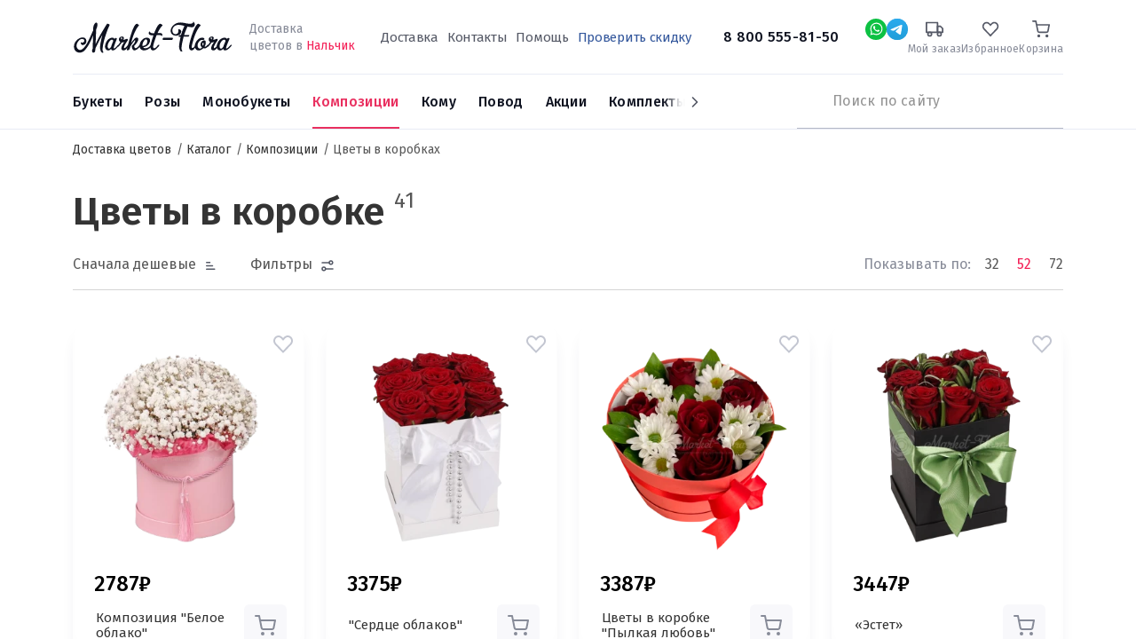

--- FILE ---
content_type: text/html; charset=UTF-8
request_url: https://nalchik.market-flora.ru/V-korobkah
body_size: 22710
content:
<!DOCTYPE html><html lang="ru"><head> <meta charset="utf-8" /><meta content="7JDykyZ2ljfV8p01j6trAXi9l72mPR6lzYBigcxk" name="csrf-token" /><meta content="width=device-width, initial-scale=1" name="viewport" /><meta content="IE=edge" http-equiv="X-UA-Compatible" /><meta name="og:type" content="website" /><meta name="og:url" content="https://nalchik.market-flora.ru/V-korobkah" /><title>Букеты цветов в коробке купить в Нальчике с доставкой по выгодной цене</title><meta name="description" content="Низкие цены на букеты цветов 🌹 в коробках в интернет-магазине цветов Маркет Флора. Купить цветы 🌼 в коробках можно по телефону в Нальчике с бесплатной доставкой 💐" /><meta name="keywords" content="доставка цветов, интернет магазин цветов, недорого" /><script></script> <link rel="apple-touch-icon" sizes="180x180" href="https://nalchik.market-flora.ru/images/favicon.svg"> <link rel="icon" type="image/png" sizes="32x32" href="https://nalchik.market-flora.ru/images/favicon-32.svg"> <link rel="icon" type="image/png" sizes="16x16" href="https://nalchik.market-flora.ru/images/favicon-16.svg"> <meta property="og:title" content="Букеты цветов в коробке купить в Нальчике с доставкой по выгодной цене"/> <meta property="og:description" content="Низкие цены на букеты цветов 🌹 в коробках в интернет-магазине цветов Маркет Флора. Купить цветы 🌼 в коробках можно по телефону в Нальчике с бесплатной доставкой 💐"/> <meta property="og:image" content="nalchik.market-flora.ru/images/uploads/c852634c268382c7ae35e8a71867ad81.jpg"/> <script> document.addEventListener('DOMContentLoaded', function() { const link1 = document.createElement('link'), link2 = document.createElement('link'), link3 = document.createElement('link'); link1.rel = 'preconnect'; link2.rel = 'preconnect'; link3.rel = 'stylesheet'; link1.href = 'https://fonts.googleapis.com'; link2.href = 'https://fonts.gstatic.com'; link3.href = 'https://fonts.googleapis.com/css2?family=Fira+Sans:wght@300;400;500;600;700&display=swap'; link2.crossOrigin = ''; document.head.append(link1, link2, link3) }); </script> <link href="https://nalchik.market-flora.ru/css/vendor.css?t=772674072504d3c388cdf54395096be1" rel="stylesheet"/> <link href="https://nalchik.market-flora.ru/css/index.css?t=4ef83d7e835ec487e0f6ce6a52923afe" rel="stylesheet"/> <link href="https://nalchik.market-flora.ru/css/swiper.min.css?t=d43aadd972191a2eaa447568588c2329" rel="stylesheet"/> <link href="https://nalchik.market-flora.ru/css/ITB-Copyright/copyright.min.css?t=c52c3d9222f836948eb64ce2e1edef31" rel="stylesheet"/> <script type="text/javascript"> window.products = []; window.dataLayer = window.dataLayer || []; window.now = new Date(2026, 0, 14, 16, 32, 51); </script> <script type="text/javascript">var _tmr = window._tmr || (window._tmr = []);_tmr.push({id: "3316202", type: "pageView", start: (new Date()).getTime()});(function (d, w, id) { if (d.getElementById(id)) return; var ts = d.createElement("script"); ts.type = "text/javascript"; ts.async = true; ts.id = id; ts.src = "https://top-fwz1.mail.ru/js/code.js"; var f = function () {var s = d.getElementsByTagName("script")[0]; s.parentNode.insertBefore(ts, s);}; if (w.opera == "[object Opera]") { d.addEventListener("DOMContentLoaded", f, false); } else { f(); }})(document, window, "tmr-code");</script><noscript><div><img src="https://top-fwz1.mail.ru/counter?id=3316202;js=na" style="position:absolute;left:-9999px;" alt="Top.Mail.Ru" /></div></noscript> </head><body class=" category"><svg height=0 style="display: none;"> <g id="g-svg-cart"> <path d="M20 22C20.5523 22 21 21.5523 21 21C21 20.4477 20.5523 20 20 20C19.4477 20 19 20.4477 19 21C19 21.5523 19.4477 22 20 22Z" stroke-width="2" stroke-linecap="round" stroke-linejoin="round"></path> <path d="M9 22C9.55228 22 10 21.5523 10 21C10 20.4477 9.55228 20 9 20C8.44772 20 8 20.4477 8 21C8 21.5523 8.44772 22 9 22Z" stroke-width="2" stroke-linecap="round" stroke-linejoin="round"></path> <path d="M1 1H5L7.68 14.39C7.77144 14.8504 8.02191 15.264 8.38755 15.5583C8.75318 15.8526 9.2107 16.009 9.68 16H19.4C19.8693 16.009 20.3268 15.8526 20.6925 15.5583C21.0581 15.264 21.3086 14.8504 21.4 14.39L23 6H6" stroke-width="2" stroke-linecap="round" stroke-linejoin="round"></path> </g></svg> <div id="page-wrapper" class="page page-category"> <div class="cities-wrapper city-popup"> <noindex> <div class="cities-help"></div> <div class="cities-block"> <div class="block-close"></div> <div class="block-title">Выберите город</div> <input type="text" placeholder="Ваш город" name="city" class="city-filter"> <div class="cities" id="scroll-cities"> </div> </div> </noindex> </div> <div id="header"> <div class="head-wrap"> <div class="container"> <div id="header-top"> <div class="d-flex align-items-center"> <div class="d-flex align-items-center"> <a href="#mobile-menu" role="button" title="Меню" class="mobile-burger d-lg-none"></a> <a href="https://nalchik.market-flora.ru" id="logo"> <img alt="Логотип Market-Flora" src="https://nalchik.market-flora.ru/images/logo.svg" /> <span style="border: none;clip: rect(0 0 0 0);height: 1px;margin: -1px;overflow: hidden;padding: 0;position: absolute;width: 1px;">Доставка цветов Market-Flora</span> </a> <div class="d-none d-lg-inline-block delivery-line"> Доставка<br>цветов в <span class="change-city">Нальчик</span> </div> </div> <div class="d-none d-lg-block flex-grow-1 text-center"> <div class="d-none d-xl-inline-block"> <nav class="priority-menu"> <ul class="nav navbar-nav"> <li class=" "> <a rel=nofollow href="/delivery.html" > <span>Доставка</span> </a> </li> <li class=" "> <a rel=nofollow href="/kontakty.html" > <span>Контакты</span> </a> </li> <li class=" "> <a rel=nofollow href="/help" > <span>Помощь</span> </a> </li> <li class=" "> <a rel=nofollow href="coupon" > <span>Проверить скидку</span> </a> </li> </ul></nav> </div> <a href="tel:88005558150" class="phone"> 8 800 555-81-50 </a> </div> <div class="header__links"> <div class="social-wrap"><a rel="nofollow" title="Whatsapp" href="https://api.whatsapp.com/send?phone=+7 913 680-43-82" data-dynamic-values="79048228402:79048228402" data-dynamic-times="09:00-18:00" data-dynamic-pattern="https://api.whatsapp.com/send?phone={0}" target="_blank" class="social social-w-24 social-whatsapp dynamic-link"></a></div> <div class="social-wrap"><a rel="nofollow" title="Telegram" href="https://t.me/@daryuska28:@daryuska28" data-dynamic-values="@daryuska28:@daryuska28" data-dynamic-times="09:00-18:00" data-dynamic-pattern="https://t.me/{0}" target="_blank" class="social social-w-24 social-telegram dynamic-link"></a></div> <div class="d-lg-none"> <a href="tel:88005558150" title="Номер телефона"> <span class="wrap-image"> <svg xmlns="http://www.w3.org/2000/svg" width="24" height="24" viewBox="0 0 24 24" fill="none"> <path d="M12.8432 18.1568C14.5559 19.0188 16.5723 19.6404 18.9375 19.9063C19.5115 19.9709 20 19.511 20 18.9334V16.7808C20 16.3219 19.6877 15.9219 19.2425 15.8106L16.5493 15.1373C16.2085 15.0521 15.848 15.152 15.5996 15.4004L12.8432 18.1568ZM12.8432 18.1568C9.72749 16.5888 7.61705 14.225 6.24117 11.7588M6.24117 11.7588C4.93032 9.40926 4.28622 6.96674 4.07481 5.03084C4.01343 4.46884 4.46855 4 5.03389 4H7.1802C7.65688 4 8.06729 4.33646 8.16078 4.80388L8.89504 8.47521C8.96061 8.80307 8.85799 9.14201 8.62157 9.37843L6.24117 11.7588Z" stroke="#111827" stroke-width="2"/> <path d="M12.9541 7.09196C13.938 7.28321 14.8417 7.76573 15.5479 8.47693C16.2542 9.18812 16.7304 10.0952 16.9147 11.0803M13.0969 3.06714C15.0793 3.31055 16.9245 4.20652 18.3418 5.61392C19.759 7.02132 20.6679 8.86018 20.9251 10.8409" stroke="#111827" stroke-width="2" stroke-linecap="round" stroke-linejoin="round"/> </svg> </span> </a> </div> <div class="status-wrap"> <a rel="nofollow" title="Мой заказ" href="https://nalchik.market-flora.ru/catalog/check"> <span class="wrap-image"> <svg width="24" height="24" viewBox="0 0 24 24" fill="none" xmlns="http://www.w3.org/2000/svg"> <path d="M18.5 21C19.8807 21 21 19.8807 21 18.5C21 17.1193 19.8807 16 18.5 16C17.1193 16 16 17.1193 16 18.5C16 19.8807 17.1193 21 18.5 21Z" stroke-width="2" stroke-linecap="round" stroke-linejoin="round"/> <path d="M5.5 21C6.88071 21 8 19.8807 8 18.5C8 17.1193 6.88071 16 5.5 16C4.11929 16 3 17.1193 3 18.5C3 19.8807 4.11929 21 5.5 21Z" stroke-width="2" stroke-linecap="round" stroke-linejoin="round"/> <path d="M16 8H20L23 11V16H16V8Z" stroke-width="2" stroke-linecap="round" stroke-linejoin="round"/> <path d="M16 3H1V16H16V3Z" stroke-width="2" stroke-linecap="round" stroke-linejoin="round"/> </svg> </span> <span class="wrap-title">Мой заказ</span> </a> </div> <div class="favorite-wrap "> <a rel="nofollow" title="Избранное" href="https://nalchik.market-flora.ru/catalog/favorite"> <span class="wrap-image"> <svg width="24" height="24" viewBox="0 0 24 24" fill="none" xmlns="http://www.w3.org/2000/svg"> <path d="M20.5818 4.46029L20.5822 4.46063C21.0291 4.9263 21.3858 5.48142 21.6298 6.09529C21.8739 6.70922 22 7.3686 22 8.03541C22 8.70222 21.8739 9.3616 21.6298 9.97553C21.3858 10.5894 21.0291 11.1445 20.5822 11.6102L20.582 11.6104L19.4664 12.7732L11.9997 20.5556L4.53306 12.7732L3.41744 11.6104C2.5143 10.669 2 9.38378 2 8.03541C2 6.68703 2.5143 5.4018 3.41744 4.46046C4.31923 3.52054 5.53327 3.00059 6.78997 3.00059C8.04667 3.00059 9.26071 3.52054 10.1625 4.46046L11.2781 5.62326L11.9997 6.37537L12.7213 5.62326L13.8369 4.46046L13.8371 4.46029C14.2838 3.99449 14.8119 3.6273 15.3901 3.37758C15.9682 3.12791 16.5863 3 17.2095 3C17.8326 3 18.4507 3.12791 19.0288 3.37758C19.607 3.6273 20.1351 3.99449 20.5818 4.46029Z" stroke-width="2" stroke-linecap="round"/> </svg> <span class="counter" style="display: none;">0</span> </span> <span class="wrap-title">Избранное</span> </a> </div> <div class="cart-wrap"> <noindex> <a rel="nofollow" title="Корзина" class="" href="https://nalchik.market-flora.ru/cart"> <span class="wrap-image"> <svg width="24" height="24" viewBox="0 0 24 24" fill="none" xmlns="http://www.w3.org/2000/svg"> <path d="M20 22C20.5523 22 21 21.5523 21 21C21 20.4477 20.5523 20 20 20C19.4477 20 19 20.4477 19 21C19 21.5523 19.4477 22 20 22Z" stroke-width="2" stroke-linecap="round" stroke-linejoin="round"/> <path d="M9 22C9.55228 22 10 21.5523 10 21C10 20.4477 9.55228 20 9 20C8.44772 20 8 20.4477 8 21C8 21.5523 8.44772 22 9 22Z" stroke-width="2" stroke-linecap="round" stroke-linejoin="round"/> <path d="M1 1H5L7.68 14.39C7.77144 14.8504 8.02191 15.264 8.38755 15.5583C8.75318 15.8526 9.2107 16.009 9.68 16H19.4C19.8693 16.009 20.3268 15.8526 20.6925 15.5583C21.0581 15.264 21.3086 14.8504 21.4 14.39L23 6H6" stroke-width="2" stroke-linecap="round" stroke-linejoin="round"/> </svg> </span> <span class="wrap-title">Корзина</span></a> </noindex> </div> </div> </div> </div> </div></div><div class="menu-wrap"> <div class="container"> <div class="d-flex align-items-center justify-content-between position-relative"> <div class="sticky-wrapper order-lg-2"> <div class="sticky-content"> <a href="tel:88005558150" class="phone phone-sticky">8 800 555-81-50</a> <a rel="nofollow" role="button" title="Whatsapp" href="https://api.whatsapp.com/send?phone=+7 913 680-43-82" data-dynamic-values="79048228402:79048228402" data-dynamic-times="09:00-18:00" data-dynamic-pattern="https://api.whatsapp.com/send?phone={0}" target="_blank" class="social social-w-24 social-whatsapp dynamic-link"></a> <a rel="nofollow" role="button" title="Telegram" href="https://t.me/@daryuska28:@daryuska28" data-dynamic-values="@daryuska28:@daryuska28" data-dynamic-times="09:00-18:00" data-dynamic-pattern="https://t.me/{0}" target="_blank" class="social social-w-24 social-telegram dynamic-link"></a> <div class="cart-sticky-wrapper"> <a rel="nofollow" class="" href="https://nalchik.market-flora.ru/cart"> <span class="wrap-image"> <svg width="24" height="24" viewBox="0 0 24 24" fill="none" xmlns="http://www.w3.org/2000/svg"> <path d="M20 22C20.5523 22 21 21.5523 21 21C21 20.4477 20.5523 20 20 20C19.4477 20 19 20.4477 19 21C19 21.5523 19.4477 22 20 22Z" stroke-width="2" stroke-linecap="round" stroke-linejoin="round"/> <path d="M9 22C9.55228 22 10 21.5523 10 21C10 20.4477 9.55228 20 9 20C8.44772 20 8 20.4477 8 21C8 21.5523 8.44772 22 9 22Z" stroke-width="2" stroke-linecap="round" stroke-linejoin="round"/> <path d="M1 1H5L7.68 14.39C7.77144 14.8504 8.02191 15.264 8.38755 15.5583C8.75318 15.8526 9.2107 16.009 9.68 16H19.4C19.8693 16.009 20.3268 15.8526 20.6925 15.5583C21.0581 15.264 21.3086 14.8504 21.4 14.39L23 6H6" stroke-width="2" stroke-linecap="round" stroke-linejoin="round"/> </svg> </span> <span class="wrap-total">0р</span></a> </div> </div> </div> <div class="static-wrapper order-lg-2"> <div class="search-wrapper"> <a href="#mobile-search" title="Поиск" class="btn-search d-lg-none"></a> <div class="search-wrap"> <noindex> <form class="search-from" action="https://nalchik.market-flora.ru/search" method="get"> <input type="text" class="typeahead" name="filter[title]" autocomplete="off" placeholder="Поиск по сайту"/> <button type="submit" title="Искать"></button> </form> </noindex> </div> </div> </div> <div id="main-menu" class="order-lg-1"> <ul class="swiper-wrapper navigation"> <li data-id="112" class="swiper-slide nav-item dropdown"> <a class="link" href="/vse-bukety"><span>Букеты</span></a> <ul class="droppable has-dropdown column-count-4"> <li class="parent"> <a class="link" href="/vse-bukety"> <span>Все товары</span> </a> </li> <li data-id="112" class="dropdown"> <span class="link"><span>По цене</span></span> <ul class="droppable column-count-3"> <li data-id="244" > <a class="link" href="/bukety-do-2000-rubley"><span>Букеты до 2000 ₽</span></a> </li> <li data-id="244" > <a class="link" href="/bukety-2000-4000-rubley"><span>Букеты от 2000 до 4000 ₽</span></a> </li> <li data-id="244" > <a class="link" href="/bukety-4000-6000-rubley"><span>Букеты от 4000 ₽ до 6000 ₽</span></a> </li> <li data-id="244" > <a class="link" href="/bukety-ot-6000-rubley"><span>Букеты от 6000 ₽</span></a> </li> </ul> </li> <li data-id="112" class="dropdown"> <span class="link"><span>По составу</span></span> <ul class="droppable column-count-3"> <li data-id="245" > <a class="link" href="/bukety-iz-orhidey"><span>Орхидеи</span></a> </li> <li data-id="245" > <a class="link" href="/rozy"><span>Розы</span></a> </li> <li data-id="245" > <a class="link" href="/bukety-iz-alstromeriy"><span>Альстромерии</span></a> </li> <li data-id="245" > <a class="link" href="/gortenzii"><span>Гортензии</span></a> </li> <li data-id="245" > <a class="link" href="/bukety-iz-gerber"><span>Герберы</span></a> </li> <li data-id="245" > <a class="link" href="/bukety-iz-romashek"><span>Ромашки</span></a> </li> <li data-id="245" > <a class="link" href="/bukety-iz-irisov"><span>Ирисы</span></a> </li> <li data-id="245" > <a class="link" href="/bukety-s-evkaliptom"><span>Эвкалипт</span></a> </li> <li data-id="245" > <a class="link" href="/kustovye-hrizantemy"><span>Кустовые хризантемы</span></a> </li> </ul> </li> <li data-id="112" class="dropdown"> <span class="link empty"><span>&nbsp;</span></span> <ul class="droppable column-count-3"> <li data-id="247" > <a class="link" href="/bukety-s-gipsofiloy"><span>Гипсофила</span></a> </li> <li data-id="247" > <a class="link" href="/bukety-iz-liliy"><span>Лилии</span></a> </li> <li data-id="247" > <a class="link" href="/bukety-iz-gvozdik"><span>Гвоздики</span></a> </li> <li data-id="247" > <a class="link" href="/bukety-iz-tyulpanov"><span>Тюльпаны</span></a> </li> <li data-id="247" > <a class="link" href="/bukety-iz-liziantusov"><span>Эустома</span></a> </li> <li data-id="247" > <a class="link" href="/bukety-so-staticey"><span>Статица</span></a> </li> <li data-id="247" > <a class="link" href="/bukety-iz-hrizantem"><span>Хризантемы</span></a> </li> <li data-id="247" > <a class="link" href="/bukety-iz-freziy"><span>Фрезии</span></a> </li> <li data-id="247" > <a class="link" href="/belye-hrizantemy"><span>Белые хризантемы</span></a> </li> </ul> </li> <li data-id="112" class="dropdown"> <span class="link"><span>По типу</span></span> <ul class="droppable column-count-3"> <li data-id="246" > <a class="link" href="/lugovye-bukety"><span>Луговые букеты</span></a> </li> <li data-id="246" > <a class="link" href="/roskoshnye-bukety"><span>Роскошные букеты</span></a> </li> <li data-id="246" > <a class="link" href="/kombinirovannye-bukety"><span>Сборные букеты</span></a> </li> <li data-id="246" > <a class="link" href="/nedorogie-bukety"><span>Недорогие букеты</span></a> </li> <li data-id="246" > <a class="link" href="/stilnye-bukety"><span>Стильные букеты</span></a> </li> </ul> </li> </ul> </li> <li data-id="121" class="swiper-slide nav-item dropdown"> <a class="link" href="/rozy"><span>Розы</span></a> <ul class="droppable has-dropdown column-count-4"> <li class="parent"> <a class="link" href="/rozy"> <span>Все товары</span> </a> </li> <li data-id="121" class="dropdown"> <span class="link"><span>По количеству</span></span> <ul class="droppable column-count-3"> <li data-id="248" > <a class="link" href="/11-roz"><span>11 роз</span></a> </li> <li data-id="248" > <a class="link" href="/15-roz"><span>15 роз</span></a> </li> <li data-id="248" > <a class="link" href="/buket-iz-21-rozy"><span>21 роза</span></a> </li> <li data-id="248" > <a class="link" href="/buket-iz-25-roz"><span>25 роз</span></a> </li> <li data-id="248" > <a class="link" href="/51-roza"><span>51 роза</span></a> </li> <li data-id="248" > <a class="link" href="/101-roza"><span>101 розы</span></a> </li> </ul> </li> <li data-id="121" class="dropdown"> <span class="link"><span>По цвету</span></span> <ul class="droppable column-count-3"> <li data-id="249" > <a class="link" href="/krasnye-rozy"><span>Красные розы</span></a> </li> <li data-id="249" > <a class="link" href="/belye-rozy"><span>Белые розы</span></a> </li> <li data-id="249" > <a class="link" href="/rozovye-rozy"><span>Розовые розы</span></a> </li> <li data-id="249" > <a class="link" href="/zheltye-rozy"><span>Жёлтые розы</span></a> </li> </ul> </li> <li data-id="121" class="dropdown"> <span class="link"><span>По сорту</span></span> <ul class="droppable column-count-3"> <li data-id="250" > <a class="link" href="/bukety-iz-kustovykh-roz"><span>Кустовые розы</span></a> </li> <li data-id="250" > <a class="link" href="/bukety-iz-pionovidnykh-roz"><span>Пионовидные розы</span></a> </li> <li data-id="250" > <a class="link" href="/ekvadorskie-rozy"><span>Эквадорские розы</span></a> </li> <li data-id="250" > <a class="link" href="/bukety-iz-keniyskikh-roz"><span>Кенийские розы</span></a> </li> </ul> </li> <li data-id="121" class="dropdown"> <span class="link"><span>По типу</span></span> <ul class="droppable column-count-3"> <li data-id="251" > <a class="link" href="/bukety-iz-roz-v-korzine"><span>В корзинах</span></a> </li> <li data-id="251" > <a class="link" href="/bukety-iz-roz-v-korobke"><span>В коробках</span></a> </li> </ul> </li> </ul> </li> <li data-id="184" class="swiper-slide nav-item dropdown"> <a class="link" href="/monobuketi"><span>Монобукеты</span></a> <ul class="droppable column-count-3"> <li class="parent"> <a class="link" href="/monobuketi"> <span>Все товары</span> </a> </li> <li data-id="184" > <a class="link" href="/gerbera"><span>Герберы</span></a> </li> <li data-id="184" > <a class="link" href="/alstromeriya"><span>Альстромерии</span></a> </li> <li data-id="184" > <a class="link" href="/orhideya"><span>Орхидеи</span></a> </li> <li data-id="184" > <a class="link" href="/iris"><span>Ирисы</span></a> </li> <li data-id="184" > <a class="link" href="/tyulpan"><span>Тюльпаны</span></a> </li> <li data-id="184" > <a class="link" href="/romashka"><span>Ромашки</span></a> </li> <li data-id="184" > <a class="link" href="/liliya"><span>Лилии</span></a> </li> <li data-id="184" > <a class="link" href="/gvozdika"><span>Гвоздики</span></a> </li> <li data-id="184" > <a class="link" href="/liziantus"><span>Эустома</span></a> </li> <li data-id="184" > <a class="link" href="/roza-poshtuchno"><span>Розы поштучно</span></a> </li> <li data-id="184" > <a class="link" href="/hrizantema"><span>Хризантемы</span></a> </li> </ul> </li> <li data-id="8" class="swiper-slide kompozicii nav-item dropdown"> <a class="link" href="/kompozicii"><span>Композиции</span></a> <ul class="droppable column-count-3"> <li class="parent"> <a class="link" href="/kompozicii"> <span>Все товары</span> </a> </li> <li data-id="8" class="current"> <a class="link" href="/V-korobkah"><span>Цветы в коробках</span></a> </li> <li data-id="8" > <a class="link" href="/v-korzinah"><span>Корзины с цветами</span></a> </li> </ul> </li> <li data-id="10" class="swiper-slide nav-item dropdown"> <a class="link" href="/komu"><span>Кому</span></a> <ul class="droppable column-count-3"> <li class="parent"> <a class="link" href="/komu"> <span>Все товары</span> </a> </li> <li data-id="10" > <a class="link" href="/babushke"><span>Бабушке</span></a> </li> <li data-id="10" > <a class="link" href="/kollege"><span>Коллеге</span></a> </li> <li data-id="10" > <a class="link" href="/muzhchine"><span>Мужчине</span></a> </li> <li data-id="10" > <a class="link" href="/podruge"><span>Подруге</span></a> </li> <li data-id="10" > <a class="link" href="/rebenku"><span>Ребёнку</span></a> </li> <li data-id="10" > <a class="link" href="/zhene"><span>Жене</span></a> </li> <li data-id="10" > <a class="link" href="/devushke"><span>Девушке</span></a> </li> <li data-id="10" > <a class="link" href="/svadba"><span>Невесте</span></a> </li> <li data-id="10" > <a class="link" href="/mame"><span>Маме</span></a> </li> </ul> </li> <li data-id="9" class="swiper-slide nav-item dropdown"> <a class="link" href="/bukety-po-sluchayu"><span>Повод</span></a> <ul class="droppable column-count-3"> <li class="parent"> <a class="link" href="/bukety-po-sluchayu"> <span>Все товары</span> </a> </li> <li data-id="9" > <a class="link" href="/rozhdenie-rebenka"><span>Рождение ребенка</span></a> </li> <li data-id="9" class="Новогодние букеты"> <a class="link" href="/novyy-god"><span>Новый год</span></a> </li> <li data-id="9" > <a class="link" href="/bukety-na-1-sentyabrya"><span>1 сентября</span></a> </li> <li data-id="9" > <a class="link" href="/svadba"><span>Свадьба</span></a> </li> <li data-id="9" > <a class="link" href="/vypusknoy"><span>Выпускной вечер</span></a> </li> <li data-id="9" > <a class="link" href="/korporativnye-pozdravleniya"><span>Корпоративные поздравления</span></a> </li> <li data-id="9" > <a class="link" href="/den-uchitelya"><span>День учителя</span></a> </li> <li data-id="9" > <a class="link" href="/izvineniya"><span>Извинения</span></a> </li> <li data-id="9" > <a class="link" href="/syurpriz"><span>Сюрприз</span></a> </li> <li data-id="9" > <a class="link" href="/14-fevralya"><span>14 февраля</span></a> </li> <li data-id="9" > <a class="link" href="/den-rozhdeniya"><span>День рождения</span></a> </li> <li data-id="9" > <a class="link" href="/8-marta"><span>8 марта</span></a> </li> </ul> </li> <li data-id="181" class="swiper-slide"> <a class="link" href="/sale"><span>Акции</span></a> </li> <li data-id="182" class="swiper-slide"> <a class="link" href="/combinations"><span>Комплекты</span></a> </li> </ul><div class="menu-next"></div> </div> </div> </div></div> </div> <div id="site-content" > <div id="catalog"> <div class="container"> <div class="d-md-none page-back"></div> <div> <ul class="site-breadcrumb" itemscope itemtype="https://schema.org/BreadcrumbList"> <li itemprop="itemListElement" itemscope itemtype="https://schema.org/ListItem"> <a href="https://nalchik.market-flora.ru" itemprop="item" > <span itemprop="name">Доставка цветов</span> </a> <meta itemprop="position" content="1" /> </li> <li itemprop="itemListElement" itemscope itemtype="https://schema.org/ListItem"> <a href="/vse-bukety" itemprop="item" > <span itemprop="name">Каталог</span> </a> <meta itemprop="position" content="2" /> </li> <li itemprop="itemListElement" itemscope itemtype="https://schema.org/ListItem"> <a href="/kompozicii" itemprop="item" > <span itemprop="name">Композиции</span> </a> <meta itemprop="position" content="3" /> </li> <li> <span>Цветы в коробках</span> </li> </ul> </div> <div class="page-head"> <h1>Цветы в коробке</h1><div class="category-count">41</div> </div> <div class="section-filter d-none d-xl-block"> <form action="https://nalchik.market-flora.ru/V-korobkah" method="post" id="category-filter" class=""> <div class="filter-controls"> <div class="filter-controls--item"> <div class="filter-control filter-sort"> <div class="filter-sort--head"> <div class="filter-control--text filter-sort--current-value-text">Сортировка</div> </div> <div class="filter-sort--values"> <label class="filter-sort--value filter-sort--value_price.asc"> <input class="filter-sort--value-input" type="radio" name="filter[sort]" value="price.asc" checked> <span class="filter-sort--value-text">Сначала дешевые</span> </label> <label class="filter-sort--value filter-sort--value_price.desc"> <input class="filter-sort--value-input" type="radio" name="filter[sort]" value="price.desc" > <span class="filter-sort--value-text">Сначала дорогие</span> </label> <label class="filter-sort--value filter-sort--value_counter.desc"> <input class="filter-sort--value-input" type="radio" name="filter[sort]" value="counter.desc" > <span class="filter-sort--value-text">Популярные</span> </label> <label class="filter-sort--value filter-sort--value_sale.desc"> <input class="filter-sort--value-input" type="radio" name="filter[sort]" value="sale.desc" > <span class="filter-sort--value-text">Скидки</span> </label> </div> </div> </div> <div class="filter-controls--item"> <div class="filter-control filter-filter-switch"> <div class="filter-control--text filter-filter-switch--current-value">Фильтры</div> <span class="filter-filter-switch--counter">0</span> </div> </div> <div class="filter-controls--aggregate"></div> <div class="filter-controls--item"> <div class="page-limit"> <div class="page-limit--text">Показывать по:</div> <div class="page-limit--values"> <label class="page-limit--value"> <input class="page-limit--value-input" type="radio" name="filter[per_page]" value="32" > <span class="page-limit--value-text">32</span> </label> <label class="page-limit--value"> <input class="page-limit--value-input" type="radio" name="filter[per_page]" value="52" checked> <span class="page-limit--value-text">52</span> </label> <label class="page-limit--value"> <input class="page-limit--value-input" type="radio" name="filter[per_page]" value="72" > <span class="page-limit--value-text">72</span> </label> </div> </div> </div> </div> <hr> <div class="filters filters_desktop"> <div class="filters--wrapper"> <div class="filter"> <div class="filter--title">Цена</div> <div class="filter--content filter-price"> <div class="c-ui-from-to-slider "> <div class="c-ui-from-to-slider--inputs"> <div class="c-ui-from-to-slider--input-wrapper"> <label for="price-min" class="c-ui-from-to-slider--prefix ">от</label> <input class="c-ui-from-to-slider--input c-ui-from-to-slider--input-min " type="text" aria-label="От" name="filter[price][from]" id="price-min" /> </div> <div class="c-ui-from-to-slider--input-wrapper"> <label for="price-max" class="c-ui-from-to-slider--prefix ">до</label> <input class="c-ui-from-to-slider--input c-ui-from-to-slider--input-max " type="text" aria-label="До" name="filter[price][to]" id="price-max" /> </div> </div> <div class="c-ui-from-to-slider--slider-wrapper"> <div class="c-ui-from-to-slider--slider c-ui-slider" data-min-target="#price-min" data-max-target="#price-max" data-step="10" data-min-default="2160.00" data-max-default="12140" data-min="2160.00" data-max="12135.00"></div> </div></div> </div></div> <div class="filter"> <div class="filter--title">Количество цветков</div> <div class="filter--content filter-count"> <div class="c-ui-from-to-slider "> <div class="c-ui-from-to-slider--inputs"> <div class="c-ui-from-to-slider--input-wrapper"> <label for="count-min" class="c-ui-from-to-slider--prefix ">от</label> <input class="c-ui-from-to-slider--input c-ui-from-to-slider--input-min " type="text" aria-label="От" name="filter[count][from]" id="count-min" /> </div> <div class="c-ui-from-to-slider--input-wrapper"> <label for="count-max" class="c-ui-from-to-slider--prefix ">до</label> <input class="c-ui-from-to-slider--input c-ui-from-to-slider--input-max " type="text" aria-label="До" name="filter[count][to]" id="count-max" /> </div> </div> <div class="c-ui-from-to-slider--slider-wrapper"> <div class="c-ui-from-to-slider--slider c-ui-slider" data-min-target="#count-min" data-max-target="#count-max" data-step="1" data-min-default="3" data-max-default="51" data-min="3" data-max="51"></div> </div></div> </div></div> <div class="filter"> <div class="filter--title">Цвет</div> <div class="filter--content filter-color"> <ul class="filter-color--selectors c-ui-color-selector"> <li> <input id="color-ffffff" type="checkbox" name="filter[colors][]" value="Белый" class="c-ui-color-selector--item" > <label class="c-ui-color-selector--item-indicator" for="color-ffffff" data-color="#ffffff"></label> </li> <li> <input id="color-FFFF00" type="checkbox" name="filter[colors][]" value="Желтый" class="c-ui-color-selector--item" > <label class="c-ui-color-selector--item-indicator" for="color-FFFF00" data-color="#FFFF00"></label> </li> <li> <input id="color-00FF00" type="checkbox" name="filter[colors][]" value="Зелёный" class="c-ui-color-selector--item" > <label class="c-ui-color-selector--item-indicator" for="color-00FF00" data-color="#00FF00"></label> </li> <li> <input id="color-FF7F50" type="checkbox" name="filter[colors][]" value="Коралловый" class="c-ui-color-selector--item" > <label class="c-ui-color-selector--item-indicator" for="color-FF7F50" data-color="#FF7F50"></label> </li> <li> <input id="color-FF0000" type="checkbox" name="filter[colors][]" value="Красный" class="c-ui-color-selector--item" > <label class="c-ui-color-selector--item-indicator" for="color-FF0000" data-color="#FF0000"></label> </li> <li> <input id="color-" type="checkbox" name="filter[colors][]" value="Микс" class="c-ui-color-selector--item" > <label class="c-ui-color-selector--item-indicator" for="color-" data-color="#"></label> </li> <li> <input id="color-ffc0cb" type="checkbox" name="filter[colors][]" value="Розовый" class="c-ui-color-selector--item" > <label class="c-ui-color-selector--item-indicator" for="color-ffc0cb" data-color="#ffc0cb"></label> </li> <li> <input id="color-c8a2c8" type="checkbox" name="filter[colors][]" value="Сиреневый" class="c-ui-color-selector--item" > <label class="c-ui-color-selector--item-indicator" for="color-c8a2c8" data-color="#c8a2c8"></label> </li> <li> <input id="color-8b00ff" type="checkbox" name="filter[colors][]" value="Фиолетовый" class="c-ui-color-selector--item" > <label class="c-ui-color-selector--item-indicator" for="color-8b00ff" data-color="#8b00ff"></label> </li> </ul> </div> </div> <div class="filter"> <div class="filter--title">Состав</div> <div class="filter--content filter-compound"> <div class="c-ui-dropdown-toggle--wrapper w-100"> <div class="c-ui-dropdown-toggle" data-target="#filter-compound" > <input class="c-ui-dropdown-toggle--input" type="text" placeholder="Выберите цветок" value="" readonly > <a role="button" title="Выпадающий список" href="#" class="c-ui-dropdown-toggle--button"></a> </div></div><div class="c-ui-dropdown-container"> <div id="filter-compound" class="c-ui-dropdown--wrapper" > <div class="c-ui-dropdown" > <div class="c-ui-dropdown--head"> <input class="c-ui-dropdown--input" type="text" placeholder="Поиск" > </div> <div class="c-ui-dropdown--content"> <div class="c-ui-dropdown--items-plug"> Ничего не найдено </div> <ul class="c-ui-dropdown--items simplebar"> <li class="c-ui-dropdown--item"> <label class="c-ui-dropdown--item-content" id="filter-flowers-3" > <span class="c-ui-checkbox "> <input class="c-ui-checkbox--input " type="checkbox" name="filter[flowers][3]" value="Альстромерия" > <span class="c-ui-checkbox--mark"></span> <span class="c-ui-checkbox--text c-ui-dropdown--item-filter-value">Альстромерия</span></span> </label></li> <li class="c-ui-dropdown--item"> <label class="c-ui-dropdown--item-content" id="filter-flowers-16" > <span class="c-ui-checkbox "> <input class="c-ui-checkbox--input " type="checkbox" name="filter[flowers][16]" value="Гвоздика" > <span class="c-ui-checkbox--mark"></span> <span class="c-ui-checkbox--text c-ui-dropdown--item-filter-value">Гвоздика</span></span> </label></li> <li class="c-ui-dropdown--item"> <label class="c-ui-dropdown--item-content" id="filter-flowers-22" > <span class="c-ui-checkbox "> <input class="c-ui-checkbox--input " type="checkbox" name="filter[flowers][22]" value="Гипсофила" > <span class="c-ui-checkbox--mark"></span> <span class="c-ui-checkbox--text c-ui-dropdown--item-filter-value">Гипсофила</span></span> </label></li> <li class="c-ui-dropdown--item"> <label class="c-ui-dropdown--item-content" id="filter-flowers-21" > <span class="c-ui-checkbox "> <input class="c-ui-checkbox--input " type="checkbox" name="filter[flowers][21]" value="Гортензия" > <span class="c-ui-checkbox--mark"></span> <span class="c-ui-checkbox--text c-ui-dropdown--item-filter-value">Гортензия</span></span> </label></li> <li class="c-ui-dropdown--item"> <label class="c-ui-dropdown--item-content" id="filter-flowers-31" > <span class="c-ui-checkbox "> <input class="c-ui-checkbox--input " type="checkbox" name="filter[flowers][31]" value="Лилия" > <span class="c-ui-checkbox--mark"></span> <span class="c-ui-checkbox--text c-ui-dropdown--item-filter-value">Лилия</span></span> </label></li> <li class="c-ui-dropdown--item"> <label class="c-ui-dropdown--item-content" id="filter-flowers-33" > <span class="c-ui-checkbox "> <input class="c-ui-checkbox--input " type="checkbox" name="filter[flowers][33]" value="Орхидея" > <span class="c-ui-checkbox--mark"></span> <span class="c-ui-checkbox--text c-ui-dropdown--item-filter-value">Орхидея</span></span> </label></li> <li class="c-ui-dropdown--item"> <label class="c-ui-dropdown--item-content" id="filter-flowers-36" > <span class="c-ui-checkbox "> <input class="c-ui-checkbox--input " type="checkbox" name="filter[flowers][36]" value="Пионовидная роза" > <span class="c-ui-checkbox--mark"></span> <span class="c-ui-checkbox--text c-ui-dropdown--item-filter-value">Пионовидная роза</span></span> </label></li> <li class="c-ui-dropdown--item"> <label class="c-ui-dropdown--item-content" id="filter-flowers-41" > <span class="c-ui-checkbox "> <input class="c-ui-checkbox--input " type="checkbox" name="filter[flowers][41]" value="Подсолнух" > <span class="c-ui-checkbox--mark"></span> <span class="c-ui-checkbox--text c-ui-dropdown--item-filter-value">Подсолнух</span></span> </label></li> <li class="c-ui-dropdown--item"> <label class="c-ui-dropdown--item-content" id="filter-flowers-44" > <span class="c-ui-checkbox "> <input class="c-ui-checkbox--input " type="checkbox" name="filter[flowers][44]" value="Роза 50 см" > <span class="c-ui-checkbox--mark"></span> <span class="c-ui-checkbox--text c-ui-dropdown--item-filter-value">Роза 50 см</span></span> </label></li> <li class="c-ui-dropdown--item"> <label class="c-ui-dropdown--item-content" id="filter-flowers-122" > <span class="c-ui-checkbox "> <input class="c-ui-checkbox--input " type="checkbox" name="filter[flowers][122]" value="Роза Кенийская 50 см" > <span class="c-ui-checkbox--mark"></span> <span class="c-ui-checkbox--text c-ui-dropdown--item-filter-value">Роза Кенийская 50 см</span></span> </label></li> <li class="c-ui-dropdown--item"> <label class="c-ui-dropdown--item-content" id="filter-flowers-49" > <span class="c-ui-checkbox "> <input class="c-ui-checkbox--input " type="checkbox" name="filter[flowers][49]" value="Роза кустовая 50 см" > <span class="c-ui-checkbox--mark"></span> <span class="c-ui-checkbox--text c-ui-dropdown--item-filter-value">Роза кустовая 50 см</span></span> </label></li> <li class="c-ui-dropdown--item"> <label class="c-ui-dropdown--item-content" id="filter-flowers-57" > <span class="c-ui-checkbox "> <input class="c-ui-checkbox--input " type="checkbox" name="filter[flowers][57]" value="Ромашка" > <span class="c-ui-checkbox--mark"></span> <span class="c-ui-checkbox--text c-ui-dropdown--item-filter-value">Ромашка</span></span> </label></li> <li class="c-ui-dropdown--item"> <label class="c-ui-dropdown--item-content" id="filter-flowers-55" > <span class="c-ui-checkbox "> <input class="c-ui-checkbox--input " type="checkbox" name="filter[flowers][55]" value="Статица" > <span class="c-ui-checkbox--mark"></span> <span class="c-ui-checkbox--text c-ui-dropdown--item-filter-value">Статица</span></span> </label></li> <li class="c-ui-dropdown--item"> <label class="c-ui-dropdown--item-content" id="filter-flowers-60" > <span class="c-ui-checkbox "> <input class="c-ui-checkbox--input " type="checkbox" name="filter[flowers][60]" value="Фрезия" > <span class="c-ui-checkbox--mark"></span> <span class="c-ui-checkbox--text c-ui-dropdown--item-filter-value">Фрезия</span></span> </label></li> <li class="c-ui-dropdown--item"> <label class="c-ui-dropdown--item-content" id="filter-flowers-65" > <span class="c-ui-checkbox "> <input class="c-ui-checkbox--input " type="checkbox" name="filter[flowers][65]" value="Хризантема &quot;Сантини&quot;" > <span class="c-ui-checkbox--mark"></span> <span class="c-ui-checkbox--text c-ui-dropdown--item-filter-value">Хризантема &quot;Сантини&quot;</span></span> </label></li> <li class="c-ui-dropdown--item"> <label class="c-ui-dropdown--item-content" id="filter-flowers-63" > <span class="c-ui-checkbox "> <input class="c-ui-checkbox--input " type="checkbox" name="filter[flowers][63]" value="Хризантема кустовая" > <span class="c-ui-checkbox--mark"></span> <span class="c-ui-checkbox--text c-ui-dropdown--item-filter-value">Хризантема кустовая</span></span> </label></li> <li class="c-ui-dropdown--item"> <label class="c-ui-dropdown--item-content" id="filter-flowers-173" > <span class="c-ui-checkbox "> <input class="c-ui-checkbox--input " type="checkbox" name="filter[flowers][173]" value="Хризантема кустовая &quot;Бакарди&quot;" > <span class="c-ui-checkbox--mark"></span> <span class="c-ui-checkbox--text c-ui-dropdown--item-filter-value">Хризантема кустовая &quot;Бакарди&quot;</span></span> </label></li> <li class="c-ui-dropdown--item"> <label class="c-ui-dropdown--item-content" id="filter-flowers-30" > <span class="c-ui-checkbox "> <input class="c-ui-checkbox--input " type="checkbox" name="filter[flowers][30]" value="Эустома" > <span class="c-ui-checkbox--mark"></span> <span class="c-ui-checkbox--text c-ui-dropdown--item-filter-value">Эустома</span></span> </label></li> </ul> </div> </div> </div></div> <span data-target="#filter-compound" class="c-ui-dropdown-cleaner "> <a role="button" href="#" class="c-ui-dropdown-cleaner--button">Очистить фильтр</a> </span> </div></div> <div class="filter"> <div class="filter--title">Получатель</div> <div class="filter--content filter-compound"> <div class="c-ui-dropdown-toggle--wrapper w-100"> <div class="c-ui-dropdown-toggle" data-target="#filter-recipient" > <input class="c-ui-dropdown-toggle--input" type="text" placeholder="Выберите получателя" value="" readonly > <a role="button" title="Выпадающий список" href="#" class="c-ui-dropdown-toggle--button"></a> </div></div><div class="c-ui-dropdown-container"> <div id="filter-recipient" class="c-ui-dropdown--wrapper" > <div class="c-ui-dropdown" > <div class="c-ui-dropdown--head"> <input class="c-ui-dropdown--input" type="text" placeholder="Поиск" > </div> <div class="c-ui-dropdown--content"> <div class="c-ui-dropdown--items-plug"> Ничего не найдено </div> <ul class="c-ui-dropdown--items simplebar"> <li class="c-ui-dropdown--item"> <label class="c-ui-dropdown--item-content" id="filter-whom-4b58dbc0b9d420c105776f574c739f8e" > <span class="c-ui-checkbox "> <input class="c-ui-checkbox--input " type="checkbox" name="filter[whom][]" value="Бабушке" > <span class="c-ui-checkbox--mark"></span> <span class="c-ui-checkbox--text c-ui-dropdown--item-filter-value">Бабушке</span></span> </label></li> <li class="c-ui-dropdown--item"> <label class="c-ui-dropdown--item-content" id="filter-whom-a392419bea6f4450ee4d4330096e8098" > <span class="c-ui-checkbox "> <input class="c-ui-checkbox--input " type="checkbox" name="filter[whom][]" value="Девушке" > <span class="c-ui-checkbox--mark"></span> <span class="c-ui-checkbox--text c-ui-dropdown--item-filter-value">Девушке</span></span> </label></li> <li class="c-ui-dropdown--item"> <label class="c-ui-dropdown--item-content" id="filter-whom-5e29b097d0bebaa1bc63dbfe57fb9f6d" > <span class="c-ui-checkbox "> <input class="c-ui-checkbox--input " type="checkbox" name="filter[whom][]" value="Жене" > <span class="c-ui-checkbox--mark"></span> <span class="c-ui-checkbox--text c-ui-dropdown--item-filter-value">Жене</span></span> </label></li> <li class="c-ui-dropdown--item"> <label class="c-ui-dropdown--item-content" id="filter-whom-2eb49cafa03983355c9df1c8717ff4f9" > <span class="c-ui-checkbox "> <input class="c-ui-checkbox--input " type="checkbox" name="filter[whom][]" value="Коллеге" > <span class="c-ui-checkbox--mark"></span> <span class="c-ui-checkbox--text c-ui-dropdown--item-filter-value">Коллеге</span></span> </label></li> <li class="c-ui-dropdown--item"> <label class="c-ui-dropdown--item-content" id="filter-whom-6f1aad5c796216989331808531e31840" > <span class="c-ui-checkbox "> <input class="c-ui-checkbox--input " type="checkbox" name="filter[whom][]" value="Подруге" > <span class="c-ui-checkbox--mark"></span> <span class="c-ui-checkbox--text c-ui-dropdown--item-filter-value">Подруге</span></span> </label></li> <li class="c-ui-dropdown--item"> <label class="c-ui-dropdown--item-content" id="filter-whom-2b376f1e0531194711172b0a0a5a9b4b" > <span class="c-ui-checkbox "> <input class="c-ui-checkbox--input " type="checkbox" name="filter[whom][]" value="Ребёнку" > <span class="c-ui-checkbox--mark"></span> <span class="c-ui-checkbox--text c-ui-dropdown--item-filter-value">Ребёнку</span></span> </label></li> </ul> </div> </div> </div></div> <span data-target="#filter-recipient" class="c-ui-dropdown-cleaner "> <a role="button" href="#" class="c-ui-dropdown-cleaner--button">Очистить фильтр</a> </span> </div></div> </div> <hr> </div> <input type="hidden" name="_token" value="7JDykyZ2ljfV8p01j6trAXi9l72mPR6lzYBigcxk"> <input type="hidden" name="filter[title]" value=""> <input type="hidden" name="filter_ajax" value="1"></form> </div> <div class="d-flex justify-content-between pb-3 d-xl-none "> <a href="#mobile-filter-sort-1" class="mobile-filter-sort" data-target="#mobile-filter-sort-1">Сортировка</a> <a href="#mobile-filter-1" class="mobile-filter" data-target="#mobile-filter-1"> <span class="mobile-filter--label">Фильтры</span> <span class="mobile-filter--counter">0</span> </a> </div> <div class="section-links tags-panel filter-tags"> <div class="swiper-wrapper"> </div></div> <div class="product-list" itemscope itemtype="http://schema.org/ProductGroup" > <meta itemprop="name" content="Цветы в коробке" /> <meta itemprop="description" content="Низкие цены на букеты цветов 🌹 в коробках в интернет-магазине цветов Маркет Флора. Купить цветы 🌼 в коробках можно по телефону в Нальчике с бесплатной доставкой 💐" /> <meta itemprop="brand" content="Market Flora" /> <div class="row"> <div class="product-item not-fast-buy col-6 col-md-4 col-lg-3" itemprop="hasVariant" itemscope itemtype="http://schema.org/Product" > <meta itemprop="brand" content="Market Flora" /> <div class="inner"> <div class="product-top"> <div title="Добавить в избранное" role="button" aria-label="Добавить в избранное" class="button-fav " data-id="1118"> <svg width="24" height="24" viewBox="0 0 24 24" fill="none" xmlns="http://www.w3.org/2000/svg"> <path d="M20.5818 4.46029L20.5822 4.46063C21.0291 4.9263 21.3858 5.48142 21.6298 6.09529C21.8739 6.70922 22 7.3686 22 8.03541C22 8.70222 21.8739 9.3616 21.6298 9.97553C21.3858 10.5894 21.0291 11.1445 20.5822 11.6102L20.582 11.6104L19.4664 12.7732L11.9997 20.5556L4.53306 12.7732L3.41744 11.6104C2.5143 10.669 2 9.38378 2 8.03541C2 6.68703 2.5143 5.4018 3.41744 4.46046C4.31923 3.52054 5.53327 3.00059 6.78997 3.00059C8.04667 3.00059 9.26071 3.52054 10.1625 4.46046L11.2781 5.62326L11.9997 6.37537L12.7213 5.62326L13.8369 4.46046L13.8371 4.46029C14.2838 3.99449 14.8119 3.6273 15.3901 3.37758C15.9682 3.12791 16.5863 3 17.2095 3C17.8326 3 18.4507 3.12791 19.0288 3.37758C19.607 3.6273 20.1351 3.99449 20.5818 4.46029Z" stroke-width="2" stroke-linecap="round"></path> </svg> </div> <div class="media"> <a href="https://nalchik.market-flora.ru/kompoziciya-beloe-oblako.html" itemprop="url" > <img class="lazy" src="https://nalchik.market-flora.ru/images/empty.png" alt="Композиция &quot;Белое облако&quot;" data-src="https://nalchik.market-flora.ru/cache/images/uploads/300x320_heighten_w_78a15cdf2e04f6c3fd66a0038e8de7aa.webp" data-lazy="https://nalchik.market-flora.ru/cache/images/uploads/300x320_resize_w_78a15cdf2e04f6c3fd66a0038e8de7aa.webp" itemprop="image" /> </a> <div class="labels"> </div> </div> <div class="product-price" itemprop="offers" itemscope itemtype="http://schema.org/Offer" > <div class="product-base"><span itemprop="price" >2787</span><span class="rub2" itemprop="priceCurrency" content="RUB" >руб.</span></div> </div> </div> <div class="product-bottom"> <a href="https://nalchik.market-flora.ru/kompoziciya-beloe-oblako.html" class="product-title"> <span itemprop="name" >Композиция &quot;Белое облако&quot;</span> </a> <div class="product-buy" onclick="_tmr.push({ type: 'reachGoal', id: 3316202, goal: 'AddToCart'});" role="button" aria-label="Добавить в корзину"> <svg width="24" height="24" viewBox="0 0 24 24" fill="none" xmlns="http://www.w3.org/2000/svg"> <path d="M20 22C20.5523 22 21 21.5523 21 21C21 20.4477 20.5523 20 20 20C19.4477 20 19 20.4477 19 21C19 21.5523 19.4477 22 20 22Z" stroke-width="2" stroke-linecap="round" stroke-linejoin="round"/> <path d="M9 22C9.55228 22 10 21.5523 10 21C10 20.4477 9.55228 20 9 20C8.44772 20 8 20.4477 8 21C8 21.5523 8.44772 22 9 22Z" stroke-width="2" stroke-linecap="round" stroke-linejoin="round"/> <path d="M1 1H5L7.68 14.39C7.77144 14.8504 8.02191 15.264 8.38755 15.5583C8.75318 15.8526 9.2107 16.009 9.68 16H19.4C19.8693 16.009 20.3268 15.8526 20.6925 15.5583C21.0581 15.264 21.3086 14.8504 21.4 14.39L23 6H6" stroke-width="2" stroke-linecap="round" stroke-linejoin="round"/> </svg> </div> <form action="https://nalchik.market-flora.ru/cart/add" id="product-filter" class="d-none" method="post"> <input type="hidden" name="ajax" value="true"> <input type="hidden" name="product_link" value="https://nalchik.market-flora.ru/kompoziciya-beloe-oblako.html"> <input type="hidden" name="calc" value="https://nalchik.market-flora.ru/cart/calc"> <input type="hidden" name="product" value="1118"> <input type="submit" class="btn-add bottom-cart" value="Заказать"> </form> </div> </div></div> <script> if (typeof window.products !== 'undefined') { window.products.push({ id: '1118', group_id: '7', price: '2787', price_from: 1 }); } </script> <div class="product-item not-fast-buy col-6 col-md-4 col-lg-3" itemprop="hasVariant" itemscope itemtype="http://schema.org/Product" > <meta itemprop="brand" content="Market Flora" /> <div class="inner"> <div class="product-top"> <div title="Добавить в избранное" role="button" aria-label="Добавить в избранное" class="button-fav " data-id="1228"> <svg width="24" height="24" viewBox="0 0 24 24" fill="none" xmlns="http://www.w3.org/2000/svg"> <path d="M20.5818 4.46029L20.5822 4.46063C21.0291 4.9263 21.3858 5.48142 21.6298 6.09529C21.8739 6.70922 22 7.3686 22 8.03541C22 8.70222 21.8739 9.3616 21.6298 9.97553C21.3858 10.5894 21.0291 11.1445 20.5822 11.6102L20.582 11.6104L19.4664 12.7732L11.9997 20.5556L4.53306 12.7732L3.41744 11.6104C2.5143 10.669 2 9.38378 2 8.03541C2 6.68703 2.5143 5.4018 3.41744 4.46046C4.31923 3.52054 5.53327 3.00059 6.78997 3.00059C8.04667 3.00059 9.26071 3.52054 10.1625 4.46046L11.2781 5.62326L11.9997 6.37537L12.7213 5.62326L13.8369 4.46046L13.8371 4.46029C14.2838 3.99449 14.8119 3.6273 15.3901 3.37758C15.9682 3.12791 16.5863 3 17.2095 3C17.8326 3 18.4507 3.12791 19.0288 3.37758C19.607 3.6273 20.1351 3.99449 20.5818 4.46029Z" stroke-width="2" stroke-linecap="round"></path> </svg> </div> <div class="media"> <a href="https://nalchik.market-flora.ru/buket-serdce-oblakov-v-shlyapnoy-korobke.html" itemprop="url" > <img class="lazy" src="https://nalchik.market-flora.ru/images/empty.png" alt="&quot;Сердце облаков&quot;" data-src="https://nalchik.market-flora.ru/cache/images/uploads/300x320_heighten_w_b10b8ddf71cfd90bd91ef5404b83d0dd.webp" data-lazy="https://nalchik.market-flora.ru/cache/images/uploads/300x320_resize_w_b10b8ddf71cfd90bd91ef5404b83d0dd.webp" itemprop="image" /> </a> <div class="labels"> </div> </div> <div class="product-price" itemprop="offers" itemscope itemtype="http://schema.org/Offer" > <div class="product-base"><span itemprop="price" >3375</span><span class="rub2" itemprop="priceCurrency" content="RUB" >руб.</span></div> </div> </div> <div class="product-bottom"> <a href="https://nalchik.market-flora.ru/buket-serdce-oblakov-v-shlyapnoy-korobke.html" class="product-title"> <span itemprop="name" >&quot;Сердце облаков&quot;</span> </a> <div class="product-buy" onclick="_tmr.push({ type: 'reachGoal', id: 3316202, goal: 'AddToCart'});" role="button" aria-label="Добавить в корзину"> <svg width="24" height="24" viewBox="0 0 24 24" fill="none" xmlns="http://www.w3.org/2000/svg"> <path d="M20 22C20.5523 22 21 21.5523 21 21C21 20.4477 20.5523 20 20 20C19.4477 20 19 20.4477 19 21C19 21.5523 19.4477 22 20 22Z" stroke-width="2" stroke-linecap="round" stroke-linejoin="round"/> <path d="M9 22C9.55228 22 10 21.5523 10 21C10 20.4477 9.55228 20 9 20C8.44772 20 8 20.4477 8 21C8 21.5523 8.44772 22 9 22Z" stroke-width="2" stroke-linecap="round" stroke-linejoin="round"/> <path d="M1 1H5L7.68 14.39C7.77144 14.8504 8.02191 15.264 8.38755 15.5583C8.75318 15.8526 9.2107 16.009 9.68 16H19.4C19.8693 16.009 20.3268 15.8526 20.6925 15.5583C21.0581 15.264 21.3086 14.8504 21.4 14.39L23 6H6" stroke-width="2" stroke-linecap="round" stroke-linejoin="round"/> </svg> </div> <form action="https://nalchik.market-flora.ru/cart/add" id="product-filter" class="d-none" method="post"> <input type="hidden" name="ajax" value="true"> <input type="hidden" name="product_link" value="https://nalchik.market-flora.ru/buket-serdce-oblakov-v-shlyapnoy-korobke.html"> <input type="hidden" name="calc" value="https://nalchik.market-flora.ru/cart/calc"> <input type="hidden" name="product" value="1228"> <input type="submit" class="btn-add bottom-cart" value="Заказать"> </form> </div> </div></div> <script> if (typeof window.products !== 'undefined') { window.products.push({ id: '1228', group_id: '7', price: '3375', price_from: 1 }); } </script> <div class="product-item not-fast-buy col-6 col-md-4 col-lg-3" itemprop="hasVariant" itemscope itemtype="http://schema.org/Product" > <meta itemprop="brand" content="Market Flora" /> <div class="inner"> <div class="product-top"> <div title="Добавить в избранное" role="button" aria-label="Добавить в избранное" class="button-fav " data-id="755"> <svg width="24" height="24" viewBox="0 0 24 24" fill="none" xmlns="http://www.w3.org/2000/svg"> <path d="M20.5818 4.46029L20.5822 4.46063C21.0291 4.9263 21.3858 5.48142 21.6298 6.09529C21.8739 6.70922 22 7.3686 22 8.03541C22 8.70222 21.8739 9.3616 21.6298 9.97553C21.3858 10.5894 21.0291 11.1445 20.5822 11.6102L20.582 11.6104L19.4664 12.7732L11.9997 20.5556L4.53306 12.7732L3.41744 11.6104C2.5143 10.669 2 9.38378 2 8.03541C2 6.68703 2.5143 5.4018 3.41744 4.46046C4.31923 3.52054 5.53327 3.00059 6.78997 3.00059C8.04667 3.00059 9.26071 3.52054 10.1625 4.46046L11.2781 5.62326L11.9997 6.37537L12.7213 5.62326L13.8369 4.46046L13.8371 4.46029C14.2838 3.99449 14.8119 3.6273 15.3901 3.37758C15.9682 3.12791 16.5863 3 17.2095 3C17.8326 3 18.4507 3.12791 19.0288 3.37758C19.607 3.6273 20.1351 3.99449 20.5818 4.46029Z" stroke-width="2" stroke-linecap="round"></path> </svg> </div> <div class="media"> <a href="https://nalchik.market-flora.ru/cvety-v-korobke-neozhidannyy.html" itemprop="url" > <img class="lazy" src="https://nalchik.market-flora.ru/images/empty.png" alt="Цветы в коробке &quot;Пылкая любовь&quot;" data-src="https://nalchik.market-flora.ru/cache/images/uploads/300x320_heighten_w_438c28e15030512fa1f61c1094053119.webp" data-lazy="https://nalchik.market-flora.ru/cache/images/uploads/300x320_resize_w_438c28e15030512fa1f61c1094053119.webp" itemprop="image" /> </a> <div class="labels"> </div> </div> <div class="product-price" itemprop="offers" itemscope itemtype="http://schema.org/Offer" > <div class="product-base"><span itemprop="price" >3387</span><span class="rub2" itemprop="priceCurrency" content="RUB" >руб.</span></div> </div> </div> <div class="product-bottom"> <a href="https://nalchik.market-flora.ru/cvety-v-korobke-neozhidannyy.html" class="product-title"> <span itemprop="name" >Цветы в коробке &quot;Пылкая любовь&quot;</span> </a> <div class="product-buy" onclick="_tmr.push({ type: 'reachGoal', id: 3316202, goal: 'AddToCart'});" role="button" aria-label="Добавить в корзину"> <svg width="24" height="24" viewBox="0 0 24 24" fill="none" xmlns="http://www.w3.org/2000/svg"> <path d="M20 22C20.5523 22 21 21.5523 21 21C21 20.4477 20.5523 20 20 20C19.4477 20 19 20.4477 19 21C19 21.5523 19.4477 22 20 22Z" stroke-width="2" stroke-linecap="round" stroke-linejoin="round"/> <path d="M9 22C9.55228 22 10 21.5523 10 21C10 20.4477 9.55228 20 9 20C8.44772 20 8 20.4477 8 21C8 21.5523 8.44772 22 9 22Z" stroke-width="2" stroke-linecap="round" stroke-linejoin="round"/> <path d="M1 1H5L7.68 14.39C7.77144 14.8504 8.02191 15.264 8.38755 15.5583C8.75318 15.8526 9.2107 16.009 9.68 16H19.4C19.8693 16.009 20.3268 15.8526 20.6925 15.5583C21.0581 15.264 21.3086 14.8504 21.4 14.39L23 6H6" stroke-width="2" stroke-linecap="round" stroke-linejoin="round"/> </svg> </div> <form action="https://nalchik.market-flora.ru/cart/add" id="product-filter" class="d-none" method="post"> <input type="hidden" name="ajax" value="true"> <input type="hidden" name="product_link" value="https://nalchik.market-flora.ru/cvety-v-korobke-neozhidannyy.html"> <input type="hidden" name="calc" value="https://nalchik.market-flora.ru/cart/calc"> <input type="hidden" name="product" value="755"> <input type="submit" class="btn-add bottom-cart" value="Заказать"> </form> </div> </div></div> <script> if (typeof window.products !== 'undefined') { window.products.push({ id: '755', group_id: '7', price: '3387', price_from: 1 }); } </script> <div class="product-item not-fast-buy col-6 col-md-4 col-lg-3" itemprop="hasVariant" itemscope itemtype="http://schema.org/Product" > <meta itemprop="brand" content="Market Flora" /> <div class="inner"> <div class="product-top"> <div title="Добавить в избранное" role="button" aria-label="Добавить в избранное" class="button-fav " data-id="1223"> <svg width="24" height="24" viewBox="0 0 24 24" fill="none" xmlns="http://www.w3.org/2000/svg"> <path d="M20.5818 4.46029L20.5822 4.46063C21.0291 4.9263 21.3858 5.48142 21.6298 6.09529C21.8739 6.70922 22 7.3686 22 8.03541C22 8.70222 21.8739 9.3616 21.6298 9.97553C21.3858 10.5894 21.0291 11.1445 20.5822 11.6102L20.582 11.6104L19.4664 12.7732L11.9997 20.5556L4.53306 12.7732L3.41744 11.6104C2.5143 10.669 2 9.38378 2 8.03541C2 6.68703 2.5143 5.4018 3.41744 4.46046C4.31923 3.52054 5.53327 3.00059 6.78997 3.00059C8.04667 3.00059 9.26071 3.52054 10.1625 4.46046L11.2781 5.62326L11.9997 6.37537L12.7213 5.62326L13.8369 4.46046L13.8371 4.46029C14.2838 3.99449 14.8119 3.6273 15.3901 3.37758C15.9682 3.12791 16.5863 3 17.2095 3C17.8326 3 18.4507 3.12791 19.0288 3.37758C19.607 3.6273 20.1351 3.99449 20.5818 4.46029Z" stroke-width="2" stroke-linecap="round"></path> </svg> </div> <div class="media"> <a href="https://nalchik.market-flora.ru/buket-estet-v-korobke.html" itemprop="url" > <img class="lazy" src="https://nalchik.market-flora.ru/images/empty.png" alt="«Эстет»" data-src="https://nalchik.market-flora.ru/cache/images/uploads/300x320_heighten_w_4ff03501f6cc756f58c787aed3ee45b0.webp" data-lazy="https://nalchik.market-flora.ru/cache/images/uploads/300x320_resize_w_4ff03501f6cc756f58c787aed3ee45b0.webp" itemprop="image" /> </a> <div class="labels"> </div> </div> <div class="product-price" itemprop="offers" itemscope itemtype="http://schema.org/Offer" > <div class="product-base"><span itemprop="price" >3447</span><span class="rub2" itemprop="priceCurrency" content="RUB" >руб.</span></div> </div> </div> <div class="product-bottom"> <a href="https://nalchik.market-flora.ru/buket-estet-v-korobke.html" class="product-title"> <span itemprop="name" >«Эстет»</span> </a> <div class="product-buy" onclick="_tmr.push({ type: 'reachGoal', id: 3316202, goal: 'AddToCart'});" role="button" aria-label="Добавить в корзину"> <svg width="24" height="24" viewBox="0 0 24 24" fill="none" xmlns="http://www.w3.org/2000/svg"> <path d="M20 22C20.5523 22 21 21.5523 21 21C21 20.4477 20.5523 20 20 20C19.4477 20 19 20.4477 19 21C19 21.5523 19.4477 22 20 22Z" stroke-width="2" stroke-linecap="round" stroke-linejoin="round"/> <path d="M9 22C9.55228 22 10 21.5523 10 21C10 20.4477 9.55228 20 9 20C8.44772 20 8 20.4477 8 21C8 21.5523 8.44772 22 9 22Z" stroke-width="2" stroke-linecap="round" stroke-linejoin="round"/> <path d="M1 1H5L7.68 14.39C7.77144 14.8504 8.02191 15.264 8.38755 15.5583C8.75318 15.8526 9.2107 16.009 9.68 16H19.4C19.8693 16.009 20.3268 15.8526 20.6925 15.5583C21.0581 15.264 21.3086 14.8504 21.4 14.39L23 6H6" stroke-width="2" stroke-linecap="round" stroke-linejoin="round"/> </svg> </div> <form action="https://nalchik.market-flora.ru/cart/add" id="product-filter" class="d-none" method="post"> <input type="hidden" name="ajax" value="true"> <input type="hidden" name="product_link" value="https://nalchik.market-flora.ru/buket-estet-v-korobke.html"> <input type="hidden" name="calc" value="https://nalchik.market-flora.ru/cart/calc"> <input type="hidden" name="product" value="1223"> <input type="submit" class="btn-add bottom-cart" value="Заказать"> </form> </div> </div></div> <script> if (typeof window.products !== 'undefined') { window.products.push({ id: '1223', group_id: '7', price: '3447', price_from: 1 }); } </script> <div class="product-item not-fast-buy col-6 col-md-4 col-lg-3" itemprop="hasVariant" itemscope itemtype="http://schema.org/Product" > <meta itemprop="brand" content="Market Flora" /> <div class="inner"> <div class="product-top"> <div title="Добавить в избранное" role="button" aria-label="Добавить в избранное" class="button-fav " data-id="841"> <svg width="24" height="24" viewBox="0 0 24 24" fill="none" xmlns="http://www.w3.org/2000/svg"> <path d="M20.5818 4.46029L20.5822 4.46063C21.0291 4.9263 21.3858 5.48142 21.6298 6.09529C21.8739 6.70922 22 7.3686 22 8.03541C22 8.70222 21.8739 9.3616 21.6298 9.97553C21.3858 10.5894 21.0291 11.1445 20.5822 11.6102L20.582 11.6104L19.4664 12.7732L11.9997 20.5556L4.53306 12.7732L3.41744 11.6104C2.5143 10.669 2 9.38378 2 8.03541C2 6.68703 2.5143 5.4018 3.41744 4.46046C4.31923 3.52054 5.53327 3.00059 6.78997 3.00059C8.04667 3.00059 9.26071 3.52054 10.1625 4.46046L11.2781 5.62326L11.9997 6.37537L12.7213 5.62326L13.8369 4.46046L13.8371 4.46029C14.2838 3.99449 14.8119 3.6273 15.3901 3.37758C15.9682 3.12791 16.5863 3 17.2095 3C17.8326 3 18.4507 3.12791 19.0288 3.37758C19.607 3.6273 20.1351 3.99449 20.5818 4.46029Z" stroke-width="2" stroke-linecap="round"></path> </svg> </div> <div class="media"> <a href="https://nalchik.market-flora.ru/korobchonka-dlya-lyubimoy.html" itemprop="url" > <img class="lazy" src="https://nalchik.market-flora.ru/images/empty.png" alt="Коробчонка для любимой" data-src="https://nalchik.market-flora.ru/cache/images/uploads/300x320_heighten_w_53220303b988808cdc87474c75a7bd2d.webp" data-lazy="https://nalchik.market-flora.ru/cache/images/uploads/300x320_resize_w_53220303b988808cdc87474c75a7bd2d.webp" itemprop="image" /> </a> <div class="labels"> </div> </div> <div class="product-price" itemprop="offers" itemscope itemtype="http://schema.org/Offer" > <div class="product-base"><span itemprop="price" >3505</span><span class="rub2" itemprop="priceCurrency" content="RUB" >руб.</span></div> </div> </div> <div class="product-bottom"> <a href="https://nalchik.market-flora.ru/korobchonka-dlya-lyubimoy.html" class="product-title"> <span itemprop="name" >Коробчонка для любимой</span> </a> <div class="product-buy" onclick="_tmr.push({ type: 'reachGoal', id: 3316202, goal: 'AddToCart'});" role="button" aria-label="Добавить в корзину"> <svg width="24" height="24" viewBox="0 0 24 24" fill="none" xmlns="http://www.w3.org/2000/svg"> <path d="M20 22C20.5523 22 21 21.5523 21 21C21 20.4477 20.5523 20 20 20C19.4477 20 19 20.4477 19 21C19 21.5523 19.4477 22 20 22Z" stroke-width="2" stroke-linecap="round" stroke-linejoin="round"/> <path d="M9 22C9.55228 22 10 21.5523 10 21C10 20.4477 9.55228 20 9 20C8.44772 20 8 20.4477 8 21C8 21.5523 8.44772 22 9 22Z" stroke-width="2" stroke-linecap="round" stroke-linejoin="round"/> <path d="M1 1H5L7.68 14.39C7.77144 14.8504 8.02191 15.264 8.38755 15.5583C8.75318 15.8526 9.2107 16.009 9.68 16H19.4C19.8693 16.009 20.3268 15.8526 20.6925 15.5583C21.0581 15.264 21.3086 14.8504 21.4 14.39L23 6H6" stroke-width="2" stroke-linecap="round" stroke-linejoin="round"/> </svg> </div> <form action="https://nalchik.market-flora.ru/cart/add" id="product-filter" class="d-none" method="post"> <input type="hidden" name="ajax" value="true"> <input type="hidden" name="product_link" value="https://nalchik.market-flora.ru/korobchonka-dlya-lyubimoy.html"> <input type="hidden" name="calc" value="https://nalchik.market-flora.ru/cart/calc"> <input type="hidden" name="product" value="841"> <input type="submit" class="btn-add bottom-cart" value="Заказать"> </form> </div> </div></div> <script> if (typeof window.products !== 'undefined') { window.products.push({ id: '841', group_id: '7', price: '3505', price_from: 1 }); } </script> <div class="product-item not-fast-buy col-6 col-md-4 col-lg-3" itemprop="hasVariant" itemscope itemtype="http://schema.org/Product" > <meta itemprop="brand" content="Market Flora" /> <div class="inner"> <div class="product-top"> <div title="Добавить в избранное" role="button" aria-label="Добавить в избранное" class="button-fav " data-id="1229"> <svg width="24" height="24" viewBox="0 0 24 24" fill="none" xmlns="http://www.w3.org/2000/svg"> <path d="M20.5818 4.46029L20.5822 4.46063C21.0291 4.9263 21.3858 5.48142 21.6298 6.09529C21.8739 6.70922 22 7.3686 22 8.03541C22 8.70222 21.8739 9.3616 21.6298 9.97553C21.3858 10.5894 21.0291 11.1445 20.5822 11.6102L20.582 11.6104L19.4664 12.7732L11.9997 20.5556L4.53306 12.7732L3.41744 11.6104C2.5143 10.669 2 9.38378 2 8.03541C2 6.68703 2.5143 5.4018 3.41744 4.46046C4.31923 3.52054 5.53327 3.00059 6.78997 3.00059C8.04667 3.00059 9.26071 3.52054 10.1625 4.46046L11.2781 5.62326L11.9997 6.37537L12.7213 5.62326L13.8369 4.46046L13.8371 4.46029C14.2838 3.99449 14.8119 3.6273 15.3901 3.37758C15.9682 3.12791 16.5863 3 17.2095 3C17.8326 3 18.4507 3.12791 19.0288 3.37758C19.607 3.6273 20.1351 3.99449 20.5818 4.46029Z" stroke-width="2" stroke-linecap="round"></path> </svg> </div> <div class="media"> <a href="https://nalchik.market-flora.ru/buket-roza-mezhdu-nami.html" itemprop="url" > <img class="lazy" src="https://nalchik.market-flora.ru/images/empty.png" alt="Композиция &quot;Между нами любовь&quot;" data-src="https://nalchik.market-flora.ru/cache/images/uploads/300x320_heighten_w_8ac681e51c14148ba12a52b46d7fb765.webp" data-lazy="https://nalchik.market-flora.ru/cache/images/uploads/300x320_resize_w_8ac681e51c14148ba12a52b46d7fb765.webp" itemprop="image" /> </a> <div class="labels"> </div> </div> <div class="product-price" itemprop="offers" itemscope itemtype="http://schema.org/Offer" > <div class="product-base"><span itemprop="price" >3875</span><span class="rub2" itemprop="priceCurrency" content="RUB" >руб.</span></div> </div> </div> <div class="product-bottom"> <a href="https://nalchik.market-flora.ru/buket-roza-mezhdu-nami.html" class="product-title"> <span itemprop="name" >Композиция &quot;Между нами любовь&quot;</span> </a> <div class="product-buy" onclick="_tmr.push({ type: 'reachGoal', id: 3316202, goal: 'AddToCart'});" role="button" aria-label="Добавить в корзину"> <svg width="24" height="24" viewBox="0 0 24 24" fill="none" xmlns="http://www.w3.org/2000/svg"> <path d="M20 22C20.5523 22 21 21.5523 21 21C21 20.4477 20.5523 20 20 20C19.4477 20 19 20.4477 19 21C19 21.5523 19.4477 22 20 22Z" stroke-width="2" stroke-linecap="round" stroke-linejoin="round"/> <path d="M9 22C9.55228 22 10 21.5523 10 21C10 20.4477 9.55228 20 9 20C8.44772 20 8 20.4477 8 21C8 21.5523 8.44772 22 9 22Z" stroke-width="2" stroke-linecap="round" stroke-linejoin="round"/> <path d="M1 1H5L7.68 14.39C7.77144 14.8504 8.02191 15.264 8.38755 15.5583C8.75318 15.8526 9.2107 16.009 9.68 16H19.4C19.8693 16.009 20.3268 15.8526 20.6925 15.5583C21.0581 15.264 21.3086 14.8504 21.4 14.39L23 6H6" stroke-width="2" stroke-linecap="round" stroke-linejoin="round"/> </svg> </div> <form action="https://nalchik.market-flora.ru/cart/add" id="product-filter" class="d-none" method="post"> <input type="hidden" name="ajax" value="true"> <input type="hidden" name="product_link" value="https://nalchik.market-flora.ru/buket-roza-mezhdu-nami.html"> <input type="hidden" name="calc" value="https://nalchik.market-flora.ru/cart/calc"> <input type="hidden" name="product" value="1229"> <input type="submit" class="btn-add bottom-cart" value="Заказать"> </form> </div> </div></div> <script> if (typeof window.products !== 'undefined') { window.products.push({ id: '1229', group_id: '7', price: '3875', price_from: 1 }); } </script> <div class="product-item not-fast-buy col-6 col-md-4 col-lg-3" itemprop="hasVariant" itemscope itemtype="http://schema.org/Product" > <meta itemprop="brand" content="Market Flora" /> <div class="inner"> <div class="product-top"> <div title="Добавить в избранное" role="button" aria-label="Добавить в избранное" class="button-fav " data-id="1119"> <svg width="24" height="24" viewBox="0 0 24 24" fill="none" xmlns="http://www.w3.org/2000/svg"> <path d="M20.5818 4.46029L20.5822 4.46063C21.0291 4.9263 21.3858 5.48142 21.6298 6.09529C21.8739 6.70922 22 7.3686 22 8.03541C22 8.70222 21.8739 9.3616 21.6298 9.97553C21.3858 10.5894 21.0291 11.1445 20.5822 11.6102L20.582 11.6104L19.4664 12.7732L11.9997 20.5556L4.53306 12.7732L3.41744 11.6104C2.5143 10.669 2 9.38378 2 8.03541C2 6.68703 2.5143 5.4018 3.41744 4.46046C4.31923 3.52054 5.53327 3.00059 6.78997 3.00059C8.04667 3.00059 9.26071 3.52054 10.1625 4.46046L11.2781 5.62326L11.9997 6.37537L12.7213 5.62326L13.8369 4.46046L13.8371 4.46029C14.2838 3.99449 14.8119 3.6273 15.3901 3.37758C15.9682 3.12791 16.5863 3 17.2095 3C17.8326 3 18.4507 3.12791 19.0288 3.37758C19.607 3.6273 20.1351 3.99449 20.5818 4.46029Z" stroke-width="2" stroke-linecap="round"></path> </svg> </div> <div class="media"> <a href="https://nalchik.market-flora.ru/kompoziciya-solnechnoe-nastroenie.html" itemprop="url" > <img class="lazy" src="https://nalchik.market-flora.ru/images/empty.png" alt="Композиция &quot;Солнечное настроение&quot;" data-src="https://nalchik.market-flora.ru/cache/images/uploads/300x320_heighten_w_0b40db039d07e5957761d322d13c3686.webp" data-lazy="https://nalchik.market-flora.ru/cache/images/uploads/300x320_resize_w_0b40db039d07e5957761d322d13c3686.webp" itemprop="image" /> </a> <div class="labels"> </div> </div> <div class="product-price" itemprop="offers" itemscope itemtype="http://schema.org/Offer" > <div class="product-base"><span itemprop="price" >4179</span><span class="rub2" itemprop="priceCurrency" content="RUB" >руб.</span></div> </div> </div> <div class="product-bottom"> <a href="https://nalchik.market-flora.ru/kompoziciya-solnechnoe-nastroenie.html" class="product-title"> <span itemprop="name" >Композиция &quot;Солнечное настроение&quot;</span> </a> <div class="product-buy" onclick="_tmr.push({ type: 'reachGoal', id: 3316202, goal: 'AddToCart'});" role="button" aria-label="Добавить в корзину"> <svg width="24" height="24" viewBox="0 0 24 24" fill="none" xmlns="http://www.w3.org/2000/svg"> <path d="M20 22C20.5523 22 21 21.5523 21 21C21 20.4477 20.5523 20 20 20C19.4477 20 19 20.4477 19 21C19 21.5523 19.4477 22 20 22Z" stroke-width="2" stroke-linecap="round" stroke-linejoin="round"/> <path d="M9 22C9.55228 22 10 21.5523 10 21C10 20.4477 9.55228 20 9 20C8.44772 20 8 20.4477 8 21C8 21.5523 8.44772 22 9 22Z" stroke-width="2" stroke-linecap="round" stroke-linejoin="round"/> <path d="M1 1H5L7.68 14.39C7.77144 14.8504 8.02191 15.264 8.38755 15.5583C8.75318 15.8526 9.2107 16.009 9.68 16H19.4C19.8693 16.009 20.3268 15.8526 20.6925 15.5583C21.0581 15.264 21.3086 14.8504 21.4 14.39L23 6H6" stroke-width="2" stroke-linecap="round" stroke-linejoin="round"/> </svg> </div> <form action="https://nalchik.market-flora.ru/cart/add" id="product-filter" class="d-none" method="post"> <input type="hidden" name="ajax" value="true"> <input type="hidden" name="product_link" value="https://nalchik.market-flora.ru/kompoziciya-solnechnoe-nastroenie.html"> <input type="hidden" name="calc" value="https://nalchik.market-flora.ru/cart/calc"> <input type="hidden" name="product" value="1119"> <input type="submit" class="btn-add bottom-cart" value="Заказать"> </form> </div> </div></div> <script> if (typeof window.products !== 'undefined') { window.products.push({ id: '1119', group_id: '7', price: '4179', price_from: 1 }); } </script> <div class="product-item not-fast-buy col-6 col-md-4 col-lg-3" itemprop="hasVariant" itemscope itemtype="http://schema.org/Product" > <meta itemprop="brand" content="Market Flora" /> <div class="inner"> <div class="product-top"> <div title="Добавить в избранное" role="button" aria-label="Добавить в избранное" class="button-fav " data-id="1057"> <svg width="24" height="24" viewBox="0 0 24 24" fill="none" xmlns="http://www.w3.org/2000/svg"> <path d="M20.5818 4.46029L20.5822 4.46063C21.0291 4.9263 21.3858 5.48142 21.6298 6.09529C21.8739 6.70922 22 7.3686 22 8.03541C22 8.70222 21.8739 9.3616 21.6298 9.97553C21.3858 10.5894 21.0291 11.1445 20.5822 11.6102L20.582 11.6104L19.4664 12.7732L11.9997 20.5556L4.53306 12.7732L3.41744 11.6104C2.5143 10.669 2 9.38378 2 8.03541C2 6.68703 2.5143 5.4018 3.41744 4.46046C4.31923 3.52054 5.53327 3.00059 6.78997 3.00059C8.04667 3.00059 9.26071 3.52054 10.1625 4.46046L11.2781 5.62326L11.9997 6.37537L12.7213 5.62326L13.8369 4.46046L13.8371 4.46029C14.2838 3.99449 14.8119 3.6273 15.3901 3.37758C15.9682 3.12791 16.5863 3 17.2095 3C17.8326 3 18.4507 3.12791 19.0288 3.37758C19.607 3.6273 20.1351 3.99449 20.5818 4.46029Z" stroke-width="2" stroke-linecap="round"></path> </svg> </div> <div class="media"> <a href="https://nalchik.market-flora.ru/kompoziciya-svezhest.html" itemprop="url" > <img class="lazy" src="https://nalchik.market-flora.ru/images/empty.png" alt="Композиция &quot;Свежесть&quot;" data-src="https://nalchik.market-flora.ru/cache/images/uploads/300x320_heighten_w_fb260be05e7073709105ffb507ff0ebd.webp" data-lazy="https://nalchik.market-flora.ru/cache/images/uploads/300x320_resize_w_fb260be05e7073709105ffb507ff0ebd.webp" itemprop="image" /> </a> <div class="labels"> </div> </div> <div class="product-price" itemprop="offers" itemscope itemtype="http://schema.org/Offer" > <div class="product-base"><span itemprop="price" >4223</span><span class="rub2" itemprop="priceCurrency" content="RUB" >руб.</span></div> </div> </div> <div class="product-bottom"> <a href="https://nalchik.market-flora.ru/kompoziciya-svezhest.html" class="product-title"> <span itemprop="name" >Композиция &quot;Свежесть&quot;</span> </a> <div class="product-buy" onclick="_tmr.push({ type: 'reachGoal', id: 3316202, goal: 'AddToCart'});" role="button" aria-label="Добавить в корзину"> <svg width="24" height="24" viewBox="0 0 24 24" fill="none" xmlns="http://www.w3.org/2000/svg"> <path d="M20 22C20.5523 22 21 21.5523 21 21C21 20.4477 20.5523 20 20 20C19.4477 20 19 20.4477 19 21C19 21.5523 19.4477 22 20 22Z" stroke-width="2" stroke-linecap="round" stroke-linejoin="round"/> <path d="M9 22C9.55228 22 10 21.5523 10 21C10 20.4477 9.55228 20 9 20C8.44772 20 8 20.4477 8 21C8 21.5523 8.44772 22 9 22Z" stroke-width="2" stroke-linecap="round" stroke-linejoin="round"/> <path d="M1 1H5L7.68 14.39C7.77144 14.8504 8.02191 15.264 8.38755 15.5583C8.75318 15.8526 9.2107 16.009 9.68 16H19.4C19.8693 16.009 20.3268 15.8526 20.6925 15.5583C21.0581 15.264 21.3086 14.8504 21.4 14.39L23 6H6" stroke-width="2" stroke-linecap="round" stroke-linejoin="round"/> </svg> </div> <form action="https://nalchik.market-flora.ru/cart/add" id="product-filter" class="d-none" method="post"> <input type="hidden" name="ajax" value="true"> <input type="hidden" name="product_link" value="https://nalchik.market-flora.ru/kompoziciya-svezhest.html"> <input type="hidden" name="calc" value="https://nalchik.market-flora.ru/cart/calc"> <input type="hidden" name="product" value="1057"> <input type="submit" class="btn-add bottom-cart" value="Заказать"> </form> </div> </div></div> <script> if (typeof window.products !== 'undefined') { window.products.push({ id: '1057', group_id: '7', price: '4223', price_from: 1 }); } </script> <div class="product-item not-fast-buy col-6 col-md-4 col-lg-3" itemprop="hasVariant" itemscope itemtype="http://schema.org/Product" > <meta itemprop="brand" content="Market Flora" /> <div class="inner"> <div class="product-top"> <div title="Добавить в избранное" role="button" aria-label="Добавить в избранное" class="button-fav " data-id="1051"> <svg width="24" height="24" viewBox="0 0 24 24" fill="none" xmlns="http://www.w3.org/2000/svg"> <path d="M20.5818 4.46029L20.5822 4.46063C21.0291 4.9263 21.3858 5.48142 21.6298 6.09529C21.8739 6.70922 22 7.3686 22 8.03541C22 8.70222 21.8739 9.3616 21.6298 9.97553C21.3858 10.5894 21.0291 11.1445 20.5822 11.6102L20.582 11.6104L19.4664 12.7732L11.9997 20.5556L4.53306 12.7732L3.41744 11.6104C2.5143 10.669 2 9.38378 2 8.03541C2 6.68703 2.5143 5.4018 3.41744 4.46046C4.31923 3.52054 5.53327 3.00059 6.78997 3.00059C8.04667 3.00059 9.26071 3.52054 10.1625 4.46046L11.2781 5.62326L11.9997 6.37537L12.7213 5.62326L13.8369 4.46046L13.8371 4.46029C14.2838 3.99449 14.8119 3.6273 15.3901 3.37758C15.9682 3.12791 16.5863 3 17.2095 3C17.8326 3 18.4507 3.12791 19.0288 3.37758C19.607 3.6273 20.1351 3.99449 20.5818 4.46029Z" stroke-width="2" stroke-linecap="round"></path> </svg> </div> <div class="media"> <a href="https://nalchik.market-flora.ru/kompoziciya-mnogo-lyubvi.html" itemprop="url" > <img class="lazy" src="https://nalchik.market-flora.ru/images/empty.png" alt="Композиция &quot;Много любви&quot;" data-src="https://nalchik.market-flora.ru/cache/images/uploads/300x320_heighten_w_23461223275ab8c2125cc2bd3d9fd185.webp" data-lazy="https://nalchik.market-flora.ru/cache/images/uploads/300x320_resize_w_23461223275ab8c2125cc2bd3d9fd185.webp" itemprop="image" /> </a> <div class="labels"> </div> </div> <div class="product-price" itemprop="offers" itemscope itemtype="http://schema.org/Offer" > <div class="product-base"><span itemprop="price" >4381</span><span class="rub2" itemprop="priceCurrency" content="RUB" >руб.</span></div> </div> </div> <div class="product-bottom"> <a href="https://nalchik.market-flora.ru/kompoziciya-mnogo-lyubvi.html" class="product-title"> <span itemprop="name" >Композиция &quot;Много любви&quot;</span> </a> <div class="product-buy" onclick="_tmr.push({ type: 'reachGoal', id: 3316202, goal: 'AddToCart'});" role="button" aria-label="Добавить в корзину"> <svg width="24" height="24" viewBox="0 0 24 24" fill="none" xmlns="http://www.w3.org/2000/svg"> <path d="M20 22C20.5523 22 21 21.5523 21 21C21 20.4477 20.5523 20 20 20C19.4477 20 19 20.4477 19 21C19 21.5523 19.4477 22 20 22Z" stroke-width="2" stroke-linecap="round" stroke-linejoin="round"/> <path d="M9 22C9.55228 22 10 21.5523 10 21C10 20.4477 9.55228 20 9 20C8.44772 20 8 20.4477 8 21C8 21.5523 8.44772 22 9 22Z" stroke-width="2" stroke-linecap="round" stroke-linejoin="round"/> <path d="M1 1H5L7.68 14.39C7.77144 14.8504 8.02191 15.264 8.38755 15.5583C8.75318 15.8526 9.2107 16.009 9.68 16H19.4C19.8693 16.009 20.3268 15.8526 20.6925 15.5583C21.0581 15.264 21.3086 14.8504 21.4 14.39L23 6H6" stroke-width="2" stroke-linecap="round" stroke-linejoin="round"/> </svg> </div> <form action="https://nalchik.market-flora.ru/cart/add" id="product-filter" class="d-none" method="post"> <input type="hidden" name="ajax" value="true"> <input type="hidden" name="product_link" value="https://nalchik.market-flora.ru/kompoziciya-mnogo-lyubvi.html"> <input type="hidden" name="calc" value="https://nalchik.market-flora.ru/cart/calc"> <input type="hidden" name="product" value="1051"> <input type="submit" class="btn-add bottom-cart" value="Заказать"> </form> </div> </div></div> <script> if (typeof window.products !== 'undefined') { window.products.push({ id: '1051', group_id: '7', price: '4381,5', price_from: 1 }); } </script> <div class="product-item not-fast-buy col-6 col-md-4 col-lg-3" itemprop="hasVariant" itemscope itemtype="http://schema.org/Product" > <meta itemprop="brand" content="Market Flora" /> <div class="inner"> <div class="product-top"> <div title="Добавить в избранное" role="button" aria-label="Добавить в избранное" class="button-fav " data-id="1050"> <svg width="24" height="24" viewBox="0 0 24 24" fill="none" xmlns="http://www.w3.org/2000/svg"> <path d="M20.5818 4.46029L20.5822 4.46063C21.0291 4.9263 21.3858 5.48142 21.6298 6.09529C21.8739 6.70922 22 7.3686 22 8.03541C22 8.70222 21.8739 9.3616 21.6298 9.97553C21.3858 10.5894 21.0291 11.1445 20.5822 11.6102L20.582 11.6104L19.4664 12.7732L11.9997 20.5556L4.53306 12.7732L3.41744 11.6104C2.5143 10.669 2 9.38378 2 8.03541C2 6.68703 2.5143 5.4018 3.41744 4.46046C4.31923 3.52054 5.53327 3.00059 6.78997 3.00059C8.04667 3.00059 9.26071 3.52054 10.1625 4.46046L11.2781 5.62326L11.9997 6.37537L12.7213 5.62326L13.8369 4.46046L13.8371 4.46029C14.2838 3.99449 14.8119 3.6273 15.3901 3.37758C15.9682 3.12791 16.5863 3 17.2095 3C17.8326 3 18.4507 3.12791 19.0288 3.37758C19.607 3.6273 20.1351 3.99449 20.5818 4.46029Z" stroke-width="2" stroke-linecap="round"></path> </svg> </div> <div class="media"> <a href="https://nalchik.market-flora.ru/kompoziciya-cvet-lyubvi.html" itemprop="url" > <img class="lazy" src="https://nalchik.market-flora.ru/images/empty.png" alt="Композиция &quot;Цвет любви&quot;" data-src="https://nalchik.market-flora.ru/cache/images/uploads/300x320_heighten_w_3fd13e66839908c3c442a80e7a68dee7.webp" data-lazy="https://nalchik.market-flora.ru/cache/images/uploads/300x320_resize_w_3fd13e66839908c3c442a80e7a68dee7.webp" itemprop="image" /> </a> <div class="labels"> </div> </div> <div class="product-price" itemprop="offers" itemscope itemtype="http://schema.org/Offer" > <div class="product-base"><span itemprop="price" >4865</span><span class="rub2" itemprop="priceCurrency" content="RUB" >руб.</span></div> </div> </div> <div class="product-bottom"> <a href="https://nalchik.market-flora.ru/kompoziciya-cvet-lyubvi.html" class="product-title"> <span itemprop="name" >Композиция &quot;Цвет любви&quot;</span> </a> <div class="product-buy" onclick="_tmr.push({ type: 'reachGoal', id: 3316202, goal: 'AddToCart'});" role="button" aria-label="Добавить в корзину"> <svg width="24" height="24" viewBox="0 0 24 24" fill="none" xmlns="http://www.w3.org/2000/svg"> <path d="M20 22C20.5523 22 21 21.5523 21 21C21 20.4477 20.5523 20 20 20C19.4477 20 19 20.4477 19 21C19 21.5523 19.4477 22 20 22Z" stroke-width="2" stroke-linecap="round" stroke-linejoin="round"/> <path d="M9 22C9.55228 22 10 21.5523 10 21C10 20.4477 9.55228 20 9 20C8.44772 20 8 20.4477 8 21C8 21.5523 8.44772 22 9 22Z" stroke-width="2" stroke-linecap="round" stroke-linejoin="round"/> <path d="M1 1H5L7.68 14.39C7.77144 14.8504 8.02191 15.264 8.38755 15.5583C8.75318 15.8526 9.2107 16.009 9.68 16H19.4C19.8693 16.009 20.3268 15.8526 20.6925 15.5583C21.0581 15.264 21.3086 14.8504 21.4 14.39L23 6H6" stroke-width="2" stroke-linecap="round" stroke-linejoin="round"/> </svg> </div> <form action="https://nalchik.market-flora.ru/cart/add" id="product-filter" class="d-none" method="post"> <input type="hidden" name="ajax" value="true"> <input type="hidden" name="product_link" value="https://nalchik.market-flora.ru/kompoziciya-cvet-lyubvi.html"> <input type="hidden" name="calc" value="https://nalchik.market-flora.ru/cart/calc"> <input type="hidden" name="product" value="1050"> <input type="submit" class="btn-add bottom-cart" value="Заказать"> </form> </div> </div></div> <script> if (typeof window.products !== 'undefined') { window.products.push({ id: '1050', group_id: '7', price: '4865', price_from: 1 }); } </script> <div class="product-item not-fast-buy col-6 col-md-4 col-lg-3" itemprop="hasVariant" itemscope itemtype="http://schema.org/Product" > <meta itemprop="brand" content="Market Flora" /> <div class="inner"> <div class="product-top"> <div title="Добавить в избранное" role="button" aria-label="Добавить в избранное" class="button-fav " data-id="1013"> <svg width="24" height="24" viewBox="0 0 24 24" fill="none" xmlns="http://www.w3.org/2000/svg"> <path d="M20.5818 4.46029L20.5822 4.46063C21.0291 4.9263 21.3858 5.48142 21.6298 6.09529C21.8739 6.70922 22 7.3686 22 8.03541C22 8.70222 21.8739 9.3616 21.6298 9.97553C21.3858 10.5894 21.0291 11.1445 20.5822 11.6102L20.582 11.6104L19.4664 12.7732L11.9997 20.5556L4.53306 12.7732L3.41744 11.6104C2.5143 10.669 2 9.38378 2 8.03541C2 6.68703 2.5143 5.4018 3.41744 4.46046C4.31923 3.52054 5.53327 3.00059 6.78997 3.00059C8.04667 3.00059 9.26071 3.52054 10.1625 4.46046L11.2781 5.62326L11.9997 6.37537L12.7213 5.62326L13.8369 4.46046L13.8371 4.46029C14.2838 3.99449 14.8119 3.6273 15.3901 3.37758C15.9682 3.12791 16.5863 3 17.2095 3C17.8326 3 18.4507 3.12791 19.0288 3.37758C19.607 3.6273 20.1351 3.99449 20.5818 4.46029Z" stroke-width="2" stroke-linecap="round"></path> </svg> </div> <div class="media"> <a href="https://nalchik.market-flora.ru/kompoziciya-teplyy-vecher.html" itemprop="url" > <img class="lazy" src="https://nalchik.market-flora.ru/images/empty.png" alt="Композиция &quot;Тёплый вечер&quot;" data-src="https://nalchik.market-flora.ru/cache/images/uploads/300x320_heighten_w_45b5e0a8b771a3e2bc16c3f865937772.webp" data-lazy="https://nalchik.market-flora.ru/cache/images/uploads/300x320_resize_w_45b5e0a8b771a3e2bc16c3f865937772.webp" itemprop="image" /> </a> <div class="labels"> </div> </div> <div class="product-price" itemprop="offers" itemscope itemtype="http://schema.org/Offer" > <div class="product-base"><span itemprop="price" >4924</span><span class="rub2" itemprop="priceCurrency" content="RUB" >руб.</span></div> </div> </div> <div class="product-bottom"> <a href="https://nalchik.market-flora.ru/kompoziciya-teplyy-vecher.html" class="product-title"> <span itemprop="name" >Композиция &quot;Тёплый вечер&quot;</span> </a> <div class="product-buy" onclick="_tmr.push({ type: 'reachGoal', id: 3316202, goal: 'AddToCart'});" role="button" aria-label="Добавить в корзину"> <svg width="24" height="24" viewBox="0 0 24 24" fill="none" xmlns="http://www.w3.org/2000/svg"> <path d="M20 22C20.5523 22 21 21.5523 21 21C21 20.4477 20.5523 20 20 20C19.4477 20 19 20.4477 19 21C19 21.5523 19.4477 22 20 22Z" stroke-width="2" stroke-linecap="round" stroke-linejoin="round"/> <path d="M9 22C9.55228 22 10 21.5523 10 21C10 20.4477 9.55228 20 9 20C8.44772 20 8 20.4477 8 21C8 21.5523 8.44772 22 9 22Z" stroke-width="2" stroke-linecap="round" stroke-linejoin="round"/> <path d="M1 1H5L7.68 14.39C7.77144 14.8504 8.02191 15.264 8.38755 15.5583C8.75318 15.8526 9.2107 16.009 9.68 16H19.4C19.8693 16.009 20.3268 15.8526 20.6925 15.5583C21.0581 15.264 21.3086 14.8504 21.4 14.39L23 6H6" stroke-width="2" stroke-linecap="round" stroke-linejoin="round"/> </svg> </div> <form action="https://nalchik.market-flora.ru/cart/add" id="product-filter" class="d-none" method="post"> <input type="hidden" name="ajax" value="true"> <input type="hidden" name="product_link" value="https://nalchik.market-flora.ru/kompoziciya-teplyy-vecher.html"> <input type="hidden" name="calc" value="https://nalchik.market-flora.ru/cart/calc"> <input type="hidden" name="product" value="1013"> <input type="submit" class="btn-add bottom-cart" value="Заказать"> </form> </div> </div></div> <script> if (typeof window.products !== 'undefined') { window.products.push({ id: '1013', group_id: '7', price: '4924', price_from: 1 }); } </script> <div class="product-item not-fast-buy col-6 col-md-4 col-lg-3" itemprop="hasVariant" itemscope itemtype="http://schema.org/Product" > <meta itemprop="brand" content="Market Flora" /> <div class="inner"> <div class="product-top"> <div title="Добавить в избранное" role="button" aria-label="Добавить в избранное" class="button-fav " data-id="1171"> <svg width="24" height="24" viewBox="0 0 24 24" fill="none" xmlns="http://www.w3.org/2000/svg"> <path d="M20.5818 4.46029L20.5822 4.46063C21.0291 4.9263 21.3858 5.48142 21.6298 6.09529C21.8739 6.70922 22 7.3686 22 8.03541C22 8.70222 21.8739 9.3616 21.6298 9.97553C21.3858 10.5894 21.0291 11.1445 20.5822 11.6102L20.582 11.6104L19.4664 12.7732L11.9997 20.5556L4.53306 12.7732L3.41744 11.6104C2.5143 10.669 2 9.38378 2 8.03541C2 6.68703 2.5143 5.4018 3.41744 4.46046C4.31923 3.52054 5.53327 3.00059 6.78997 3.00059C8.04667 3.00059 9.26071 3.52054 10.1625 4.46046L11.2781 5.62326L11.9997 6.37537L12.7213 5.62326L13.8369 4.46046L13.8371 4.46029C14.2838 3.99449 14.8119 3.6273 15.3901 3.37758C15.9682 3.12791 16.5863 3 17.2095 3C17.8326 3 18.4507 3.12791 19.0288 3.37758C19.607 3.6273 20.1351 3.99449 20.5818 4.46029Z" stroke-width="2" stroke-linecap="round"></path> </svg> </div> <div class="media"> <a href="https://nalchik.market-flora.ru/miks-iz-gipsofily-v-shlyapnoy-korobke.html" itemprop="url" > <img class="lazy" src="https://nalchik.market-flora.ru/images/empty.png" alt="Композиция в шляпной коробке «На рассвете»" data-src="https://nalchik.market-flora.ru/cache/images/uploads/300x320_heighten_w_66119c605f431b80c5123e58677b06a0.webp" data-lazy="https://nalchik.market-flora.ru/cache/images/uploads/300x320_resize_w_66119c605f431b80c5123e58677b06a0.webp" itemprop="image" /> </a> <div class="labels"> </div> </div> <div class="product-price" itemprop="offers" itemscope itemtype="http://schema.org/Offer" > <div class="product-base"><span itemprop="price" >5229</span><span class="rub2" itemprop="priceCurrency" content="RUB" >руб.</span></div> </div> </div> <div class="product-bottom"> <a href="https://nalchik.market-flora.ru/miks-iz-gipsofily-v-shlyapnoy-korobke.html" class="product-title"> <span itemprop="name" >Композиция в шляпной коробке «На рассвете»</span> </a> <div class="product-buy" onclick="_tmr.push({ type: 'reachGoal', id: 3316202, goal: 'AddToCart'});" role="button" aria-label="Добавить в корзину"> <svg width="24" height="24" viewBox="0 0 24 24" fill="none" xmlns="http://www.w3.org/2000/svg"> <path d="M20 22C20.5523 22 21 21.5523 21 21C21 20.4477 20.5523 20 20 20C19.4477 20 19 20.4477 19 21C19 21.5523 19.4477 22 20 22Z" stroke-width="2" stroke-linecap="round" stroke-linejoin="round"/> <path d="M9 22C9.55228 22 10 21.5523 10 21C10 20.4477 9.55228 20 9 20C8.44772 20 8 20.4477 8 21C8 21.5523 8.44772 22 9 22Z" stroke-width="2" stroke-linecap="round" stroke-linejoin="round"/> <path d="M1 1H5L7.68 14.39C7.77144 14.8504 8.02191 15.264 8.38755 15.5583C8.75318 15.8526 9.2107 16.009 9.68 16H19.4C19.8693 16.009 20.3268 15.8526 20.6925 15.5583C21.0581 15.264 21.3086 14.8504 21.4 14.39L23 6H6" stroke-width="2" stroke-linecap="round" stroke-linejoin="round"/> </svg> </div> <form action="https://nalchik.market-flora.ru/cart/add" id="product-filter" class="d-none" method="post"> <input type="hidden" name="ajax" value="true"> <input type="hidden" name="product_link" value="https://nalchik.market-flora.ru/miks-iz-gipsofily-v-shlyapnoy-korobke.html"> <input type="hidden" name="calc" value="https://nalchik.market-flora.ru/cart/calc"> <input type="hidden" name="product" value="1171"> <input type="submit" class="btn-add bottom-cart" value="Заказать"> </form> </div> </div></div> <script> if (typeof window.products !== 'undefined') { window.products.push({ id: '1171', group_id: '7', price: '5229', price_from: 1 }); } </script> <div class="product-item not-fast-buy col-6 col-md-4 col-lg-3" itemprop="hasVariant" itemscope itemtype="http://schema.org/Product" > <meta itemprop="brand" content="Market Flora" /> <div class="inner"> <div class="product-top"> <div title="Добавить в избранное" role="button" aria-label="Добавить в избранное" class="button-fav " data-id="1007"> <svg width="24" height="24" viewBox="0 0 24 24" fill="none" xmlns="http://www.w3.org/2000/svg"> <path d="M20.5818 4.46029L20.5822 4.46063C21.0291 4.9263 21.3858 5.48142 21.6298 6.09529C21.8739 6.70922 22 7.3686 22 8.03541C22 8.70222 21.8739 9.3616 21.6298 9.97553C21.3858 10.5894 21.0291 11.1445 20.5822 11.6102L20.582 11.6104L19.4664 12.7732L11.9997 20.5556L4.53306 12.7732L3.41744 11.6104C2.5143 10.669 2 9.38378 2 8.03541C2 6.68703 2.5143 5.4018 3.41744 4.46046C4.31923 3.52054 5.53327 3.00059 6.78997 3.00059C8.04667 3.00059 9.26071 3.52054 10.1625 4.46046L11.2781 5.62326L11.9997 6.37537L12.7213 5.62326L13.8369 4.46046L13.8371 4.46029C14.2838 3.99449 14.8119 3.6273 15.3901 3.37758C15.9682 3.12791 16.5863 3 17.2095 3C17.8326 3 18.4507 3.12791 19.0288 3.37758C19.607 3.6273 20.1351 3.99449 20.5818 4.46029Z" stroke-width="2" stroke-linecap="round"></path> </svg> </div> <div class="media"> <a href="https://nalchik.market-flora.ru/kompoziciya-elegantnaya.html" itemprop="url" > <img class="lazy" src="https://nalchik.market-flora.ru/images/empty.png" alt="Композиция &quot;Элегантная&quot;" data-src="https://nalchik.market-flora.ru/cache/images/uploads/300x320_heighten_w_9f6fdcd4fec704f0f7f4cc9e6de24244.webp" data-lazy="https://nalchik.market-flora.ru/cache/images/uploads/300x320_resize_w_9f6fdcd4fec704f0f7f4cc9e6de24244.webp" itemprop="image" /> </a> <div class="labels"> </div> </div> <div class="product-price" itemprop="offers" itemscope itemtype="http://schema.org/Offer" > <div class="product-base"><span itemprop="price" >5333</span><span class="rub2" itemprop="priceCurrency" content="RUB" >руб.</span></div> </div> </div> <div class="product-bottom"> <a href="https://nalchik.market-flora.ru/kompoziciya-elegantnaya.html" class="product-title"> <span itemprop="name" >Композиция &quot;Элегантная&quot;</span> </a> <div class="product-buy" onclick="_tmr.push({ type: 'reachGoal', id: 3316202, goal: 'AddToCart'});" role="button" aria-label="Добавить в корзину"> <svg width="24" height="24" viewBox="0 0 24 24" fill="none" xmlns="http://www.w3.org/2000/svg"> <path d="M20 22C20.5523 22 21 21.5523 21 21C21 20.4477 20.5523 20 20 20C19.4477 20 19 20.4477 19 21C19 21.5523 19.4477 22 20 22Z" stroke-width="2" stroke-linecap="round" stroke-linejoin="round"/> <path d="M9 22C9.55228 22 10 21.5523 10 21C10 20.4477 9.55228 20 9 20C8.44772 20 8 20.4477 8 21C8 21.5523 8.44772 22 9 22Z" stroke-width="2" stroke-linecap="round" stroke-linejoin="round"/> <path d="M1 1H5L7.68 14.39C7.77144 14.8504 8.02191 15.264 8.38755 15.5583C8.75318 15.8526 9.2107 16.009 9.68 16H19.4C19.8693 16.009 20.3268 15.8526 20.6925 15.5583C21.0581 15.264 21.3086 14.8504 21.4 14.39L23 6H6" stroke-width="2" stroke-linecap="round" stroke-linejoin="round"/> </svg> </div> <form action="https://nalchik.market-flora.ru/cart/add" id="product-filter" class="d-none" method="post"> <input type="hidden" name="ajax" value="true"> <input type="hidden" name="product_link" value="https://nalchik.market-flora.ru/kompoziciya-elegantnaya.html"> <input type="hidden" name="calc" value="https://nalchik.market-flora.ru/cart/calc"> <input type="hidden" name="product" value="1007"> <input type="submit" class="btn-add bottom-cart" value="Заказать"> </form> </div> </div></div> <script> if (typeof window.products !== 'undefined') { window.products.push({ id: '1007', group_id: '7', price: '5333', price_from: 1 }); } </script> <div class="product-item not-fast-buy col-6 col-md-4 col-lg-3" itemprop="hasVariant" itemscope itemtype="http://schema.org/Product" > <meta itemprop="brand" content="Market Flora" /> <div class="inner"> <div class="product-top"> <div title="Добавить в избранное" role="button" aria-label="Добавить в избранное" class="button-fav " data-id="752"> <svg width="24" height="24" viewBox="0 0 24 24" fill="none" xmlns="http://www.w3.org/2000/svg"> <path d="M20.5818 4.46029L20.5822 4.46063C21.0291 4.9263 21.3858 5.48142 21.6298 6.09529C21.8739 6.70922 22 7.3686 22 8.03541C22 8.70222 21.8739 9.3616 21.6298 9.97553C21.3858 10.5894 21.0291 11.1445 20.5822 11.6102L20.582 11.6104L19.4664 12.7732L11.9997 20.5556L4.53306 12.7732L3.41744 11.6104C2.5143 10.669 2 9.38378 2 8.03541C2 6.68703 2.5143 5.4018 3.41744 4.46046C4.31923 3.52054 5.53327 3.00059 6.78997 3.00059C8.04667 3.00059 9.26071 3.52054 10.1625 4.46046L11.2781 5.62326L11.9997 6.37537L12.7213 5.62326L13.8369 4.46046L13.8371 4.46029C14.2838 3.99449 14.8119 3.6273 15.3901 3.37758C15.9682 3.12791 16.5863 3 17.2095 3C17.8326 3 18.4507 3.12791 19.0288 3.37758C19.607 3.6273 20.1351 3.99449 20.5818 4.46029Z" stroke-width="2" stroke-linecap="round"></path> </svg> </div> <div class="media"> <a href="https://nalchik.market-flora.ru/kompoziciya-syurpriz.html" itemprop="url" > <img class="lazy" src="https://nalchik.market-flora.ru/images/empty.png" alt="&quot;Сюрприз&quot;" data-src="https://nalchik.market-flora.ru/cache/images/uploads/300x320_heighten_w_d4e3932d39a9cd8c3807ef5ea7afa8e1.webp" data-lazy="https://nalchik.market-flora.ru/cache/images/uploads/300x320_resize_w_d4e3932d39a9cd8c3807ef5ea7afa8e1.webp" itemprop="image" /> </a> <div class="labels"> </div> </div> <div class="product-price" itemprop="offers" itemscope itemtype="http://schema.org/Offer" > <div class="product-base"><span itemprop="price" >5903</span><span class="rub2" itemprop="priceCurrency" content="RUB" >руб.</span></div> </div> </div> <div class="product-bottom"> <a href="https://nalchik.market-flora.ru/kompoziciya-syurpriz.html" class="product-title"> <span itemprop="name" >&quot;Сюрприз&quot;</span> </a> <div class="product-buy" onclick="_tmr.push({ type: 'reachGoal', id: 3316202, goal: 'AddToCart'});" role="button" aria-label="Добавить в корзину"> <svg width="24" height="24" viewBox="0 0 24 24" fill="none" xmlns="http://www.w3.org/2000/svg"> <path d="M20 22C20.5523 22 21 21.5523 21 21C21 20.4477 20.5523 20 20 20C19.4477 20 19 20.4477 19 21C19 21.5523 19.4477 22 20 22Z" stroke-width="2" stroke-linecap="round" stroke-linejoin="round"/> <path d="M9 22C9.55228 22 10 21.5523 10 21C10 20.4477 9.55228 20 9 20C8.44772 20 8 20.4477 8 21C8 21.5523 8.44772 22 9 22Z" stroke-width="2" stroke-linecap="round" stroke-linejoin="round"/> <path d="M1 1H5L7.68 14.39C7.77144 14.8504 8.02191 15.264 8.38755 15.5583C8.75318 15.8526 9.2107 16.009 9.68 16H19.4C19.8693 16.009 20.3268 15.8526 20.6925 15.5583C21.0581 15.264 21.3086 14.8504 21.4 14.39L23 6H6" stroke-width="2" stroke-linecap="round" stroke-linejoin="round"/> </svg> </div> <form action="https://nalchik.market-flora.ru/cart/add" id="product-filter" class="d-none" method="post"> <input type="hidden" name="ajax" value="true"> <input type="hidden" name="product_link" value="https://nalchik.market-flora.ru/kompoziciya-syurpriz.html"> <input type="hidden" name="calc" value="https://nalchik.market-flora.ru/cart/calc"> <input type="hidden" name="product" value="752"> <input type="submit" class="btn-add bottom-cart" value="Заказать"> </form> </div> </div></div> <script> if (typeof window.products !== 'undefined') { window.products.push({ id: '752', group_id: '7', price: '5903', price_from: 1 }); } </script> <div class="product-item not-fast-buy col-6 col-md-4 col-lg-3" itemprop="hasVariant" itemscope itemtype="http://schema.org/Product" > <meta itemprop="brand" content="Market Flora" /> <div class="inner"> <div class="product-top"> <div title="Добавить в избранное" role="button" aria-label="Добавить в избранное" class="button-fav " data-id="765"> <svg width="24" height="24" viewBox="0 0 24 24" fill="none" xmlns="http://www.w3.org/2000/svg"> <path d="M20.5818 4.46029L20.5822 4.46063C21.0291 4.9263 21.3858 5.48142 21.6298 6.09529C21.8739 6.70922 22 7.3686 22 8.03541C22 8.70222 21.8739 9.3616 21.6298 9.97553C21.3858 10.5894 21.0291 11.1445 20.5822 11.6102L20.582 11.6104L19.4664 12.7732L11.9997 20.5556L4.53306 12.7732L3.41744 11.6104C2.5143 10.669 2 9.38378 2 8.03541C2 6.68703 2.5143 5.4018 3.41744 4.46046C4.31923 3.52054 5.53327 3.00059 6.78997 3.00059C8.04667 3.00059 9.26071 3.52054 10.1625 4.46046L11.2781 5.62326L11.9997 6.37537L12.7213 5.62326L13.8369 4.46046L13.8371 4.46029C14.2838 3.99449 14.8119 3.6273 15.3901 3.37758C15.9682 3.12791 16.5863 3 17.2095 3C17.8326 3 18.4507 3.12791 19.0288 3.37758C19.607 3.6273 20.1351 3.99449 20.5818 4.46029Z" stroke-width="2" stroke-linecap="round"></path> </svg> </div> <div class="media"> <a href="https://nalchik.market-flora.ru/cvety-v-korobke-lyubov-moya.html" itemprop="url" > <img class="lazy" src="https://nalchik.market-flora.ru/images/empty.png" alt="Букет «Любовь моя»" data-src="https://nalchik.market-flora.ru/cache/images/uploads/300x320_heighten_w_4476ef09ea646939416f2974377a9d8a.webp" data-lazy="https://nalchik.market-flora.ru/cache/images/uploads/300x320_resize_w_4476ef09ea646939416f2974377a9d8a.webp" itemprop="image" /> </a> <div class="labels"> </div> </div> <div class="product-price" itemprop="offers" itemscope itemtype="http://schema.org/Offer" > <div class="product-base"><span itemprop="price" >5923</span><span class="rub2" itemprop="priceCurrency" content="RUB" >руб.</span></div> </div> </div> <div class="product-bottom"> <a href="https://nalchik.market-flora.ru/cvety-v-korobke-lyubov-moya.html" class="product-title"> <span itemprop="name" >Букет «Любовь моя»</span> </a> <div class="product-buy" onclick="_tmr.push({ type: 'reachGoal', id: 3316202, goal: 'AddToCart'});" role="button" aria-label="Добавить в корзину"> <svg width="24" height="24" viewBox="0 0 24 24" fill="none" xmlns="http://www.w3.org/2000/svg"> <path d="M20 22C20.5523 22 21 21.5523 21 21C21 20.4477 20.5523 20 20 20C19.4477 20 19 20.4477 19 21C19 21.5523 19.4477 22 20 22Z" stroke-width="2" stroke-linecap="round" stroke-linejoin="round"/> <path d="M9 22C9.55228 22 10 21.5523 10 21C10 20.4477 9.55228 20 9 20C8.44772 20 8 20.4477 8 21C8 21.5523 8.44772 22 9 22Z" stroke-width="2" stroke-linecap="round" stroke-linejoin="round"/> <path d="M1 1H5L7.68 14.39C7.77144 14.8504 8.02191 15.264 8.38755 15.5583C8.75318 15.8526 9.2107 16.009 9.68 16H19.4C19.8693 16.009 20.3268 15.8526 20.6925 15.5583C21.0581 15.264 21.3086 14.8504 21.4 14.39L23 6H6" stroke-width="2" stroke-linecap="round" stroke-linejoin="round"/> </svg> </div> <form action="https://nalchik.market-flora.ru/cart/add" id="product-filter" class="d-none" method="post"> <input type="hidden" name="ajax" value="true"> <input type="hidden" name="product_link" value="https://nalchik.market-flora.ru/cvety-v-korobke-lyubov-moya.html"> <input type="hidden" name="calc" value="https://nalchik.market-flora.ru/cart/calc"> <input type="hidden" name="product" value="765"> <input type="submit" class="btn-add bottom-cart" value="Заказать"> </form> </div> </div></div> <script> if (typeof window.products !== 'undefined') { window.products.push({ id: '765', group_id: '7', price: '5923', price_from: 1 }); } </script> <div class="product-item not-fast-buy col-6 col-md-4 col-lg-3" itemprop="hasVariant" itemscope itemtype="http://schema.org/Product" > <meta itemprop="brand" content="Market Flora" /> <div class="inner"> <div class="product-top"> <div title="Добавить в избранное" role="button" aria-label="Добавить в избранное" class="button-fav " data-id="1047"> <svg width="24" height="24" viewBox="0 0 24 24" fill="none" xmlns="http://www.w3.org/2000/svg"> <path d="M20.5818 4.46029L20.5822 4.46063C21.0291 4.9263 21.3858 5.48142 21.6298 6.09529C21.8739 6.70922 22 7.3686 22 8.03541C22 8.70222 21.8739 9.3616 21.6298 9.97553C21.3858 10.5894 21.0291 11.1445 20.5822 11.6102L20.582 11.6104L19.4664 12.7732L11.9997 20.5556L4.53306 12.7732L3.41744 11.6104C2.5143 10.669 2 9.38378 2 8.03541C2 6.68703 2.5143 5.4018 3.41744 4.46046C4.31923 3.52054 5.53327 3.00059 6.78997 3.00059C8.04667 3.00059 9.26071 3.52054 10.1625 4.46046L11.2781 5.62326L11.9997 6.37537L12.7213 5.62326L13.8369 4.46046L13.8371 4.46029C14.2838 3.99449 14.8119 3.6273 15.3901 3.37758C15.9682 3.12791 16.5863 3 17.2095 3C17.8326 3 18.4507 3.12791 19.0288 3.37758C19.607 3.6273 20.1351 3.99449 20.5818 4.46029Z" stroke-width="2" stroke-linecap="round"></path> </svg> </div> <div class="media"> <a href="https://nalchik.market-flora.ru/kompoziciya-nezhnye-zvuki.html" itemprop="url" > <img class="lazy" src="https://nalchik.market-flora.ru/images/empty.png" alt="Композиция &quot;Нежные звуки&quot;" data-src="https://nalchik.market-flora.ru/cache/images/uploads/300x320_heighten_w_85ee4f4d47535ad57749e74623ec4cac.webp" data-lazy="https://nalchik.market-flora.ru/cache/images/uploads/300x320_resize_w_85ee4f4d47535ad57749e74623ec4cac.webp" itemprop="image" /> </a> <div class="labels"> </div> </div> <div class="product-price" itemprop="offers" itemscope itemtype="http://schema.org/Offer" > <div class="product-base"><span itemprop="price" >6011</span><span class="rub2" itemprop="priceCurrency" content="RUB" >руб.</span></div> </div> </div> <div class="product-bottom"> <a href="https://nalchik.market-flora.ru/kompoziciya-nezhnye-zvuki.html" class="product-title"> <span itemprop="name" >Композиция &quot;Нежные звуки&quot;</span> </a> <div class="product-buy" onclick="_tmr.push({ type: 'reachGoal', id: 3316202, goal: 'AddToCart'});" role="button" aria-label="Добавить в корзину"> <svg width="24" height="24" viewBox="0 0 24 24" fill="none" xmlns="http://www.w3.org/2000/svg"> <path d="M20 22C20.5523 22 21 21.5523 21 21C21 20.4477 20.5523 20 20 20C19.4477 20 19 20.4477 19 21C19 21.5523 19.4477 22 20 22Z" stroke-width="2" stroke-linecap="round" stroke-linejoin="round"/> <path d="M9 22C9.55228 22 10 21.5523 10 21C10 20.4477 9.55228 20 9 20C8.44772 20 8 20.4477 8 21C8 21.5523 8.44772 22 9 22Z" stroke-width="2" stroke-linecap="round" stroke-linejoin="round"/> <path d="M1 1H5L7.68 14.39C7.77144 14.8504 8.02191 15.264 8.38755 15.5583C8.75318 15.8526 9.2107 16.009 9.68 16H19.4C19.8693 16.009 20.3268 15.8526 20.6925 15.5583C21.0581 15.264 21.3086 14.8504 21.4 14.39L23 6H6" stroke-width="2" stroke-linecap="round" stroke-linejoin="round"/> </svg> </div> <form action="https://nalchik.market-flora.ru/cart/add" id="product-filter" class="d-none" method="post"> <input type="hidden" name="ajax" value="true"> <input type="hidden" name="product_link" value="https://nalchik.market-flora.ru/kompoziciya-nezhnye-zvuki.html"> <input type="hidden" name="calc" value="https://nalchik.market-flora.ru/cart/calc"> <input type="hidden" name="product" value="1047"> <input type="submit" class="btn-add bottom-cart" value="Заказать"> </form> </div> </div></div> <script> if (typeof window.products !== 'undefined') { window.products.push({ id: '1047', group_id: '7', price: '6011,5', price_from: 1 }); } </script> <div class="product-item not-fast-buy col-6 col-md-4 col-lg-3" itemprop="hasVariant" itemscope itemtype="http://schema.org/Product" > <meta itemprop="brand" content="Market Flora" /> <div class="inner"> <div class="product-top"> <div title="Добавить в избранное" role="button" aria-label="Добавить в избранное" class="button-fav " data-id="1011"> <svg width="24" height="24" viewBox="0 0 24 24" fill="none" xmlns="http://www.w3.org/2000/svg"> <path d="M20.5818 4.46029L20.5822 4.46063C21.0291 4.9263 21.3858 5.48142 21.6298 6.09529C21.8739 6.70922 22 7.3686 22 8.03541C22 8.70222 21.8739 9.3616 21.6298 9.97553C21.3858 10.5894 21.0291 11.1445 20.5822 11.6102L20.582 11.6104L19.4664 12.7732L11.9997 20.5556L4.53306 12.7732L3.41744 11.6104C2.5143 10.669 2 9.38378 2 8.03541C2 6.68703 2.5143 5.4018 3.41744 4.46046C4.31923 3.52054 5.53327 3.00059 6.78997 3.00059C8.04667 3.00059 9.26071 3.52054 10.1625 4.46046L11.2781 5.62326L11.9997 6.37537L12.7213 5.62326L13.8369 4.46046L13.8371 4.46029C14.2838 3.99449 14.8119 3.6273 15.3901 3.37758C15.9682 3.12791 16.5863 3 17.2095 3C17.8326 3 18.4507 3.12791 19.0288 3.37758C19.607 3.6273 20.1351 3.99449 20.5818 4.46029Z" stroke-width="2" stroke-linecap="round"></path> </svg> </div> <div class="media"> <a href="https://nalchik.market-flora.ru/kompoziciya-lyubovnyy-zavet.html" itemprop="url" > <img class="lazy" src="https://nalchik.market-flora.ru/images/empty.png" alt="Композиция &quot;Любовный завет&quot;" data-src="https://nalchik.market-flora.ru/cache/images/uploads/300x320_heighten_w_205f4326be211fb02678068535ba1232.webp" data-lazy="https://nalchik.market-flora.ru/cache/images/uploads/300x320_resize_w_205f4326be211fb02678068535ba1232.webp" itemprop="image" /> </a> <div class="labels"> </div> </div> <div class="product-price" itemprop="offers" itemscope itemtype="http://schema.org/Offer" > <div class="product-base"><span itemprop="price" >6195</span><span class="rub2" itemprop="priceCurrency" content="RUB" >руб.</span></div> </div> </div> <div class="product-bottom"> <a href="https://nalchik.market-flora.ru/kompoziciya-lyubovnyy-zavet.html" class="product-title"> <span itemprop="name" >Композиция &quot;Любовный завет&quot;</span> </a> <div class="product-buy" onclick="_tmr.push({ type: 'reachGoal', id: 3316202, goal: 'AddToCart'});" role="button" aria-label="Добавить в корзину"> <svg width="24" height="24" viewBox="0 0 24 24" fill="none" xmlns="http://www.w3.org/2000/svg"> <path d="M20 22C20.5523 22 21 21.5523 21 21C21 20.4477 20.5523 20 20 20C19.4477 20 19 20.4477 19 21C19 21.5523 19.4477 22 20 22Z" stroke-width="2" stroke-linecap="round" stroke-linejoin="round"/> <path d="M9 22C9.55228 22 10 21.5523 10 21C10 20.4477 9.55228 20 9 20C8.44772 20 8 20.4477 8 21C8 21.5523 8.44772 22 9 22Z" stroke-width="2" stroke-linecap="round" stroke-linejoin="round"/> <path d="M1 1H5L7.68 14.39C7.77144 14.8504 8.02191 15.264 8.38755 15.5583C8.75318 15.8526 9.2107 16.009 9.68 16H19.4C19.8693 16.009 20.3268 15.8526 20.6925 15.5583C21.0581 15.264 21.3086 14.8504 21.4 14.39L23 6H6" stroke-width="2" stroke-linecap="round" stroke-linejoin="round"/> </svg> </div> <form action="https://nalchik.market-flora.ru/cart/add" id="product-filter" class="d-none" method="post"> <input type="hidden" name="ajax" value="true"> <input type="hidden" name="product_link" value="https://nalchik.market-flora.ru/kompoziciya-lyubovnyy-zavet.html"> <input type="hidden" name="calc" value="https://nalchik.market-flora.ru/cart/calc"> <input type="hidden" name="product" value="1011"> <input type="submit" class="btn-add bottom-cart" value="Заказать"> </form> </div> </div></div> <script> if (typeof window.products !== 'undefined') { window.products.push({ id: '1011', group_id: '7', price: '6195,5', price_from: 1 }); } </script> <div class="product-item not-fast-buy col-6 col-md-4 col-lg-3" itemprop="hasVariant" itemscope itemtype="http://schema.org/Product" > <meta itemprop="brand" content="Market Flora" /> <div class="inner"> <div class="product-top"> <div title="Добавить в избранное" role="button" aria-label="Добавить в избранное" class="button-fav " data-id="1165"> <svg width="24" height="24" viewBox="0 0 24 24" fill="none" xmlns="http://www.w3.org/2000/svg"> <path d="M20.5818 4.46029L20.5822 4.46063C21.0291 4.9263 21.3858 5.48142 21.6298 6.09529C21.8739 6.70922 22 7.3686 22 8.03541C22 8.70222 21.8739 9.3616 21.6298 9.97553C21.3858 10.5894 21.0291 11.1445 20.5822 11.6102L20.582 11.6104L19.4664 12.7732L11.9997 20.5556L4.53306 12.7732L3.41744 11.6104C2.5143 10.669 2 9.38378 2 8.03541C2 6.68703 2.5143 5.4018 3.41744 4.46046C4.31923 3.52054 5.53327 3.00059 6.78997 3.00059C8.04667 3.00059 9.26071 3.52054 10.1625 4.46046L11.2781 5.62326L11.9997 6.37537L12.7213 5.62326L13.8369 4.46046L13.8371 4.46029C14.2838 3.99449 14.8119 3.6273 15.3901 3.37758C15.9682 3.12791 16.5863 3 17.2095 3C17.8326 3 18.4507 3.12791 19.0288 3.37758C19.607 3.6273 20.1351 3.99449 20.5818 4.46029Z" stroke-width="2" stroke-linecap="round"></path> </svg> </div> <div class="media"> <a href="https://nalchik.market-flora.ru/kompoziciya-fruktovyy-desert.html" itemprop="url" > <img class="lazy" src="https://nalchik.market-flora.ru/images/empty.png" alt="Композиция &quot;Фруктовый десерт&quot;" data-src="https://nalchik.market-flora.ru/cache/images/uploads/300x320_heighten_w_4add62cecb3ae9fc555053a1b248bc16.webp" data-lazy="https://nalchik.market-flora.ru/cache/images/uploads/300x320_resize_w_4add62cecb3ae9fc555053a1b248bc16.webp" itemprop="image" /> </a> <div class="labels"> </div> </div> <div class="product-price" itemprop="offers" itemscope itemtype="http://schema.org/Offer" > <div class="product-base"><span itemprop="price" >6509</span><span class="rub2" itemprop="priceCurrency" content="RUB" >руб.</span></div> </div> </div> <div class="product-bottom"> <a href="https://nalchik.market-flora.ru/kompoziciya-fruktovyy-desert.html" class="product-title"> <span itemprop="name" >Композиция &quot;Фруктовый десерт&quot;</span> </a> <div class="product-buy" onclick="_tmr.push({ type: 'reachGoal', id: 3316202, goal: 'AddToCart'});" role="button" aria-label="Добавить в корзину"> <svg width="24" height="24" viewBox="0 0 24 24" fill="none" xmlns="http://www.w3.org/2000/svg"> <path d="M20 22C20.5523 22 21 21.5523 21 21C21 20.4477 20.5523 20 20 20C19.4477 20 19 20.4477 19 21C19 21.5523 19.4477 22 20 22Z" stroke-width="2" stroke-linecap="round" stroke-linejoin="round"/> <path d="M9 22C9.55228 22 10 21.5523 10 21C10 20.4477 9.55228 20 9 20C8.44772 20 8 20.4477 8 21C8 21.5523 8.44772 22 9 22Z" stroke-width="2" stroke-linecap="round" stroke-linejoin="round"/> <path d="M1 1H5L7.68 14.39C7.77144 14.8504 8.02191 15.264 8.38755 15.5583C8.75318 15.8526 9.2107 16.009 9.68 16H19.4C19.8693 16.009 20.3268 15.8526 20.6925 15.5583C21.0581 15.264 21.3086 14.8504 21.4 14.39L23 6H6" stroke-width="2" stroke-linecap="round" stroke-linejoin="round"/> </svg> </div> <form action="https://nalchik.market-flora.ru/cart/add" id="product-filter" class="d-none" method="post"> <input type="hidden" name="ajax" value="true"> <input type="hidden" name="product_link" value="https://nalchik.market-flora.ru/kompoziciya-fruktovyy-desert.html"> <input type="hidden" name="calc" value="https://nalchik.market-flora.ru/cart/calc"> <input type="hidden" name="product" value="1165"> <input type="submit" class="btn-add bottom-cart" value="Заказать"> </form> </div> </div></div> <script> if (typeof window.products !== 'undefined') { window.products.push({ id: '1165', group_id: '7', price: '6509', price_from: 1 }); } </script> <div class="product-item not-fast-buy col-6 col-md-4 col-lg-3" itemprop="hasVariant" itemscope itemtype="http://schema.org/Product" > <meta itemprop="brand" content="Market Flora" /> <div class="inner"> <div class="product-top"> <div title="Добавить в избранное" role="button" aria-label="Добавить в избранное" class="button-fav " data-id="1222"> <svg width="24" height="24" viewBox="0 0 24 24" fill="none" xmlns="http://www.w3.org/2000/svg"> <path d="M20.5818 4.46029L20.5822 4.46063C21.0291 4.9263 21.3858 5.48142 21.6298 6.09529C21.8739 6.70922 22 7.3686 22 8.03541C22 8.70222 21.8739 9.3616 21.6298 9.97553C21.3858 10.5894 21.0291 11.1445 20.5822 11.6102L20.582 11.6104L19.4664 12.7732L11.9997 20.5556L4.53306 12.7732L3.41744 11.6104C2.5143 10.669 2 9.38378 2 8.03541C2 6.68703 2.5143 5.4018 3.41744 4.46046C4.31923 3.52054 5.53327 3.00059 6.78997 3.00059C8.04667 3.00059 9.26071 3.52054 10.1625 4.46046L11.2781 5.62326L11.9997 6.37537L12.7213 5.62326L13.8369 4.46046L13.8371 4.46029C14.2838 3.99449 14.8119 3.6273 15.3901 3.37758C15.9682 3.12791 16.5863 3 17.2095 3C17.8326 3 18.4507 3.12791 19.0288 3.37758C19.607 3.6273 20.1351 3.99449 20.5818 4.46029Z" stroke-width="2" stroke-linecap="round"></path> </svg> </div> <div class="media"> <a href="https://nalchik.market-flora.ru/kompoziciya-belye-rozy-v-shlyapnoy-korobke.html" itemprop="url" > <img class="lazy" src="https://nalchik.market-flora.ru/images/empty.png" alt="Букет &quot;Мэрилин Монро&quot;" data-src="https://nalchik.market-flora.ru/cache/images/uploads/300x320_heighten_w_21ae7bfe828ef23c45f82f3601e4ce97.webp" data-lazy="https://nalchik.market-flora.ru/cache/images/uploads/300x320_resize_w_21ae7bfe828ef23c45f82f3601e4ce97.webp" itemprop="image" /> </a> <div class="labels"> </div> </div> <div class="product-price" itemprop="offers" itemscope itemtype="http://schema.org/Offer" > <div class="product-base"><span itemprop="price" >6511</span><span class="rub2" itemprop="priceCurrency" content="RUB" >руб.</span></div> </div> </div> <div class="product-bottom"> <a href="https://nalchik.market-flora.ru/kompoziciya-belye-rozy-v-shlyapnoy-korobke.html" class="product-title"> <span itemprop="name" >Букет &quot;Мэрилин Монро&quot;</span> </a> <div class="product-buy" onclick="_tmr.push({ type: 'reachGoal', id: 3316202, goal: 'AddToCart'});" role="button" aria-label="Добавить в корзину"> <svg width="24" height="24" viewBox="0 0 24 24" fill="none" xmlns="http://www.w3.org/2000/svg"> <path d="M20 22C20.5523 22 21 21.5523 21 21C21 20.4477 20.5523 20 20 20C19.4477 20 19 20.4477 19 21C19 21.5523 19.4477 22 20 22Z" stroke-width="2" stroke-linecap="round" stroke-linejoin="round"/> <path d="M9 22C9.55228 22 10 21.5523 10 21C10 20.4477 9.55228 20 9 20C8.44772 20 8 20.4477 8 21C8 21.5523 8.44772 22 9 22Z" stroke-width="2" stroke-linecap="round" stroke-linejoin="round"/> <path d="M1 1H5L7.68 14.39C7.77144 14.8504 8.02191 15.264 8.38755 15.5583C8.75318 15.8526 9.2107 16.009 9.68 16H19.4C19.8693 16.009 20.3268 15.8526 20.6925 15.5583C21.0581 15.264 21.3086 14.8504 21.4 14.39L23 6H6" stroke-width="2" stroke-linecap="round" stroke-linejoin="round"/> </svg> </div> <form action="https://nalchik.market-flora.ru/cart/add" id="product-filter" class="d-none" method="post"> <input type="hidden" name="ajax" value="true"> <input type="hidden" name="product_link" value="https://nalchik.market-flora.ru/kompoziciya-belye-rozy-v-shlyapnoy-korobke.html"> <input type="hidden" name="calc" value="https://nalchik.market-flora.ru/cart/calc"> <input type="hidden" name="product" value="1222"> <input type="submit" class="btn-add bottom-cart" value="Заказать"> </form> </div> </div></div> <script> if (typeof window.products !== 'undefined') { window.products.push({ id: '1222', group_id: '7', price: '6511,5', price_from: 1 }); } </script> <div class="product-item not-fast-buy col-6 col-md-4 col-lg-3" itemprop="hasVariant" itemscope itemtype="http://schema.org/Product" > <meta itemprop="brand" content="Market Flora" /> <div class="inner"> <div class="product-top"> <div title="Добавить в избранное" role="button" aria-label="Добавить в избранное" class="button-fav " data-id="1045"> <svg width="24" height="24" viewBox="0 0 24 24" fill="none" xmlns="http://www.w3.org/2000/svg"> <path d="M20.5818 4.46029L20.5822 4.46063C21.0291 4.9263 21.3858 5.48142 21.6298 6.09529C21.8739 6.70922 22 7.3686 22 8.03541C22 8.70222 21.8739 9.3616 21.6298 9.97553C21.3858 10.5894 21.0291 11.1445 20.5822 11.6102L20.582 11.6104L19.4664 12.7732L11.9997 20.5556L4.53306 12.7732L3.41744 11.6104C2.5143 10.669 2 9.38378 2 8.03541C2 6.68703 2.5143 5.4018 3.41744 4.46046C4.31923 3.52054 5.53327 3.00059 6.78997 3.00059C8.04667 3.00059 9.26071 3.52054 10.1625 4.46046L11.2781 5.62326L11.9997 6.37537L12.7213 5.62326L13.8369 4.46046L13.8371 4.46029C14.2838 3.99449 14.8119 3.6273 15.3901 3.37758C15.9682 3.12791 16.5863 3 17.2095 3C17.8326 3 18.4507 3.12791 19.0288 3.37758C19.607 3.6273 20.1351 3.99449 20.5818 4.46029Z" stroke-width="2" stroke-linecap="round"></path> </svg> </div> <div class="media"> <a href="https://nalchik.market-flora.ru/kompoziciya-volshebnyy-den.html" itemprop="url" > <img class="lazy" src="https://nalchik.market-flora.ru/images/empty.png" alt="&quot;Волшебный день&quot; (в коробке)" data-src="https://nalchik.market-flora.ru/cache/images/uploads/300x320_heighten_w_16b7f946aa3d00b18c94528a656cee05.webp" data-lazy="https://nalchik.market-flora.ru/cache/images/uploads/300x320_resize_w_16b7f946aa3d00b18c94528a656cee05.webp" itemprop="image" /> </a> <div class="labels"> </div> </div> <div class="product-price" itemprop="offers" itemscope itemtype="http://schema.org/Offer" > <div class="product-base"><span itemprop="price" >6523</span><span class="rub2" itemprop="priceCurrency" content="RUB" >руб.</span></div> </div> </div> <div class="product-bottom"> <a href="https://nalchik.market-flora.ru/kompoziciya-volshebnyy-den.html" class="product-title"> <span itemprop="name" >&quot;Волшебный день&quot; (в коробке)</span> </a> <div class="product-buy" onclick="_tmr.push({ type: 'reachGoal', id: 3316202, goal: 'AddToCart'});" role="button" aria-label="Добавить в корзину"> <svg width="24" height="24" viewBox="0 0 24 24" fill="none" xmlns="http://www.w3.org/2000/svg"> <path d="M20 22C20.5523 22 21 21.5523 21 21C21 20.4477 20.5523 20 20 20C19.4477 20 19 20.4477 19 21C19 21.5523 19.4477 22 20 22Z" stroke-width="2" stroke-linecap="round" stroke-linejoin="round"/> <path d="M9 22C9.55228 22 10 21.5523 10 21C10 20.4477 9.55228 20 9 20C8.44772 20 8 20.4477 8 21C8 21.5523 8.44772 22 9 22Z" stroke-width="2" stroke-linecap="round" stroke-linejoin="round"/> <path d="M1 1H5L7.68 14.39C7.77144 14.8504 8.02191 15.264 8.38755 15.5583C8.75318 15.8526 9.2107 16.009 9.68 16H19.4C19.8693 16.009 20.3268 15.8526 20.6925 15.5583C21.0581 15.264 21.3086 14.8504 21.4 14.39L23 6H6" stroke-width="2" stroke-linecap="round" stroke-linejoin="round"/> </svg> </div> <form action="https://nalchik.market-flora.ru/cart/add" id="product-filter" class="d-none" method="post"> <input type="hidden" name="ajax" value="true"> <input type="hidden" name="product_link" value="https://nalchik.market-flora.ru/kompoziciya-volshebnyy-den.html"> <input type="hidden" name="calc" value="https://nalchik.market-flora.ru/cart/calc"> <input type="hidden" name="product" value="1045"> <input type="submit" class="btn-add bottom-cart" value="Заказать"> </form> </div> </div></div> <script> if (typeof window.products !== 'undefined') { window.products.push({ id: '1045', group_id: '7', price: '6523', price_from: 1 }); } </script> <div class="product-item not-fast-buy col-6 col-md-4 col-lg-3" itemprop="hasVariant" itemscope itemtype="http://schema.org/Product" > <meta itemprop="brand" content="Market Flora" /> <div class="inner"> <div class="product-top"> <div title="Добавить в избранное" role="button" aria-label="Добавить в избранное" class="button-fav " data-id="1055"> <svg width="24" height="24" viewBox="0 0 24 24" fill="none" xmlns="http://www.w3.org/2000/svg"> <path d="M20.5818 4.46029L20.5822 4.46063C21.0291 4.9263 21.3858 5.48142 21.6298 6.09529C21.8739 6.70922 22 7.3686 22 8.03541C22 8.70222 21.8739 9.3616 21.6298 9.97553C21.3858 10.5894 21.0291 11.1445 20.5822 11.6102L20.582 11.6104L19.4664 12.7732L11.9997 20.5556L4.53306 12.7732L3.41744 11.6104C2.5143 10.669 2 9.38378 2 8.03541C2 6.68703 2.5143 5.4018 3.41744 4.46046C4.31923 3.52054 5.53327 3.00059 6.78997 3.00059C8.04667 3.00059 9.26071 3.52054 10.1625 4.46046L11.2781 5.62326L11.9997 6.37537L12.7213 5.62326L13.8369 4.46046L13.8371 4.46029C14.2838 3.99449 14.8119 3.6273 15.3901 3.37758C15.9682 3.12791 16.5863 3 17.2095 3C17.8326 3 18.4507 3.12791 19.0288 3.37758C19.607 3.6273 20.1351 3.99449 20.5818 4.46029Z" stroke-width="2" stroke-linecap="round"></path> </svg> </div> <div class="media"> <a href="https://nalchik.market-flora.ru/kompoziciya-carevna-mechty.html" itemprop="url" > <img class="lazy" src="https://nalchik.market-flora.ru/images/empty.png" alt="Композиция &quot;Царевна мечты&quot;" data-src="https://nalchik.market-flora.ru/cache/images/uploads/300x320_heighten_w_9e49c46dddbe472fe372ae413360aa64.webp" data-lazy="https://nalchik.market-flora.ru/cache/images/uploads/300x320_resize_w_9e49c46dddbe472fe372ae413360aa64.webp" itemprop="image" /> </a> <div class="labels"> </div> </div> <div class="product-price" itemprop="offers" itemscope itemtype="http://schema.org/Offer" > <div class="product-base"><span itemprop="price" >6609</span><span class="rub2" itemprop="priceCurrency" content="RUB" >руб.</span></div> </div> </div> <div class="product-bottom"> <a href="https://nalchik.market-flora.ru/kompoziciya-carevna-mechty.html" class="product-title"> <span itemprop="name" >Композиция &quot;Царевна мечты&quot;</span> </a> <div class="product-buy" onclick="_tmr.push({ type: 'reachGoal', id: 3316202, goal: 'AddToCart'});" role="button" aria-label="Добавить в корзину"> <svg width="24" height="24" viewBox="0 0 24 24" fill="none" xmlns="http://www.w3.org/2000/svg"> <path d="M20 22C20.5523 22 21 21.5523 21 21C21 20.4477 20.5523 20 20 20C19.4477 20 19 20.4477 19 21C19 21.5523 19.4477 22 20 22Z" stroke-width="2" stroke-linecap="round" stroke-linejoin="round"/> <path d="M9 22C9.55228 22 10 21.5523 10 21C10 20.4477 9.55228 20 9 20C8.44772 20 8 20.4477 8 21C8 21.5523 8.44772 22 9 22Z" stroke-width="2" stroke-linecap="round" stroke-linejoin="round"/> <path d="M1 1H5L7.68 14.39C7.77144 14.8504 8.02191 15.264 8.38755 15.5583C8.75318 15.8526 9.2107 16.009 9.68 16H19.4C19.8693 16.009 20.3268 15.8526 20.6925 15.5583C21.0581 15.264 21.3086 14.8504 21.4 14.39L23 6H6" stroke-width="2" stroke-linecap="round" stroke-linejoin="round"/> </svg> </div> <form action="https://nalchik.market-flora.ru/cart/add" id="product-filter" class="d-none" method="post"> <input type="hidden" name="ajax" value="true"> <input type="hidden" name="product_link" value="https://nalchik.market-flora.ru/kompoziciya-carevna-mechty.html"> <input type="hidden" name="calc" value="https://nalchik.market-flora.ru/cart/calc"> <input type="hidden" name="product" value="1055"> <input type="submit" class="btn-add bottom-cart" value="Заказать"> </form> </div> </div></div> <script> if (typeof window.products !== 'undefined') { window.products.push({ id: '1055', group_id: '7', price: '6609', price_from: 1 }); } </script> <div class="product-item not-fast-buy col-6 col-md-4 col-lg-3" itemprop="hasVariant" itemscope itemtype="http://schema.org/Product" > <meta itemprop="brand" content="Market Flora" /> <div class="inner"> <div class="product-top"> <div title="Добавить в избранное" role="button" aria-label="Добавить в избранное" class="button-fav " data-id="1227"> <svg width="24" height="24" viewBox="0 0 24 24" fill="none" xmlns="http://www.w3.org/2000/svg"> <path d="M20.5818 4.46029L20.5822 4.46063C21.0291 4.9263 21.3858 5.48142 21.6298 6.09529C21.8739 6.70922 22 7.3686 22 8.03541C22 8.70222 21.8739 9.3616 21.6298 9.97553C21.3858 10.5894 21.0291 11.1445 20.5822 11.6102L20.582 11.6104L19.4664 12.7732L11.9997 20.5556L4.53306 12.7732L3.41744 11.6104C2.5143 10.669 2 9.38378 2 8.03541C2 6.68703 2.5143 5.4018 3.41744 4.46046C4.31923 3.52054 5.53327 3.00059 6.78997 3.00059C8.04667 3.00059 9.26071 3.52054 10.1625 4.46046L11.2781 5.62326L11.9997 6.37537L12.7213 5.62326L13.8369 4.46046L13.8371 4.46029C14.2838 3.99449 14.8119 3.6273 15.3901 3.37758C15.9682 3.12791 16.5863 3 17.2095 3C17.8326 3 18.4507 3.12791 19.0288 3.37758C19.607 3.6273 20.1351 3.99449 20.5818 4.46029Z" stroke-width="2" stroke-linecap="round"></path> </svg> </div> <div class="media"> <a href="https://nalchik.market-flora.ru/buket-v-korobke-lyubov-poeta.html" itemprop="url" > <img class="lazy" src="https://nalchik.market-flora.ru/images/empty.png" alt="Букет &quot;Любовь поэта&quot;" data-src="https://nalchik.market-flora.ru/cache/images/uploads/300x320_heighten_w_64f44b70d1c7bf84a2dd4cb42885913c.webp" data-lazy="https://nalchik.market-flora.ru/cache/images/uploads/300x320_resize_w_64f44b70d1c7bf84a2dd4cb42885913c.webp" itemprop="image" /> </a> <div class="labels"> </div> </div> <div class="product-price" itemprop="offers" itemscope itemtype="http://schema.org/Offer" > <div class="product-base"><span itemprop="price" >6805</span><span class="rub2" itemprop="priceCurrency" content="RUB" >руб.</span></div> </div> </div> <div class="product-bottom"> <a href="https://nalchik.market-flora.ru/buket-v-korobke-lyubov-poeta.html" class="product-title"> <span itemprop="name" >Букет &quot;Любовь поэта&quot;</span> </a> <div class="product-buy" onclick="_tmr.push({ type: 'reachGoal', id: 3316202, goal: 'AddToCart'});" role="button" aria-label="Добавить в корзину"> <svg width="24" height="24" viewBox="0 0 24 24" fill="none" xmlns="http://www.w3.org/2000/svg"> <path d="M20 22C20.5523 22 21 21.5523 21 21C21 20.4477 20.5523 20 20 20C19.4477 20 19 20.4477 19 21C19 21.5523 19.4477 22 20 22Z" stroke-width="2" stroke-linecap="round" stroke-linejoin="round"/> <path d="M9 22C9.55228 22 10 21.5523 10 21C10 20.4477 9.55228 20 9 20C8.44772 20 8 20.4477 8 21C8 21.5523 8.44772 22 9 22Z" stroke-width="2" stroke-linecap="round" stroke-linejoin="round"/> <path d="M1 1H5L7.68 14.39C7.77144 14.8504 8.02191 15.264 8.38755 15.5583C8.75318 15.8526 9.2107 16.009 9.68 16H19.4C19.8693 16.009 20.3268 15.8526 20.6925 15.5583C21.0581 15.264 21.3086 14.8504 21.4 14.39L23 6H6" stroke-width="2" stroke-linecap="round" stroke-linejoin="round"/> </svg> </div> <form action="https://nalchik.market-flora.ru/cart/add" id="product-filter" class="d-none" method="post"> <input type="hidden" name="ajax" value="true"> <input type="hidden" name="product_link" value="https://nalchik.market-flora.ru/buket-v-korobke-lyubov-poeta.html"> <input type="hidden" name="calc" value="https://nalchik.market-flora.ru/cart/calc"> <input type="hidden" name="product" value="1227"> <input type="submit" class="btn-add bottom-cart" value="Заказать"> </form> </div> </div></div> <script> if (typeof window.products !== 'undefined') { window.products.push({ id: '1227', group_id: '7', price: '6805', price_from: 1 }); } </script> <div class="product-item not-fast-buy col-6 col-md-4 col-lg-3" itemprop="hasVariant" itemscope itemtype="http://schema.org/Product" > <meta itemprop="brand" content="Market Flora" /> <div class="inner"> <div class="product-top"> <div title="Добавить в избранное" role="button" aria-label="Добавить в избранное" class="button-fav " data-id="1133"> <svg width="24" height="24" viewBox="0 0 24 24" fill="none" xmlns="http://www.w3.org/2000/svg"> <path d="M20.5818 4.46029L20.5822 4.46063C21.0291 4.9263 21.3858 5.48142 21.6298 6.09529C21.8739 6.70922 22 7.3686 22 8.03541C22 8.70222 21.8739 9.3616 21.6298 9.97553C21.3858 10.5894 21.0291 11.1445 20.5822 11.6102L20.582 11.6104L19.4664 12.7732L11.9997 20.5556L4.53306 12.7732L3.41744 11.6104C2.5143 10.669 2 9.38378 2 8.03541C2 6.68703 2.5143 5.4018 3.41744 4.46046C4.31923 3.52054 5.53327 3.00059 6.78997 3.00059C8.04667 3.00059 9.26071 3.52054 10.1625 4.46046L11.2781 5.62326L11.9997 6.37537L12.7213 5.62326L13.8369 4.46046L13.8371 4.46029C14.2838 3.99449 14.8119 3.6273 15.3901 3.37758C15.9682 3.12791 16.5863 3 17.2095 3C17.8326 3 18.4507 3.12791 19.0288 3.37758C19.607 3.6273 20.1351 3.99449 20.5818 4.46029Z" stroke-width="2" stroke-linecap="round"></path> </svg> </div> <div class="media"> <a href="https://nalchik.market-flora.ru/kompoziciya-letnyaya-nezhnost.html" itemprop="url" > <img class="lazy" src="https://nalchik.market-flora.ru/images/empty.png" alt="Композиция &quot;Летняя нежность&quot;" data-src="https://nalchik.market-flora.ru/cache/images/uploads/300x320_heighten_w_a49c8d44e9d3cad2eb0c6ab285d87bff.webp" data-lazy="https://nalchik.market-flora.ru/cache/images/uploads/300x320_resize_w_a49c8d44e9d3cad2eb0c6ab285d87bff.webp" itemprop="image" /> </a> <div class="labels"> </div> </div> <div class="product-price" itemprop="offers" itemscope itemtype="http://schema.org/Offer" > <div class="product-base"><span itemprop="price" >7044</span><span class="rub2" itemprop="priceCurrency" content="RUB" >руб.</span></div> </div> </div> <div class="product-bottom"> <a href="https://nalchik.market-flora.ru/kompoziciya-letnyaya-nezhnost.html" class="product-title"> <span itemprop="name" >Композиция &quot;Летняя нежность&quot;</span> </a> <div class="product-buy" onclick="_tmr.push({ type: 'reachGoal', id: 3316202, goal: 'AddToCart'});" role="button" aria-label="Добавить в корзину"> <svg width="24" height="24" viewBox="0 0 24 24" fill="none" xmlns="http://www.w3.org/2000/svg"> <path d="M20 22C20.5523 22 21 21.5523 21 21C21 20.4477 20.5523 20 20 20C19.4477 20 19 20.4477 19 21C19 21.5523 19.4477 22 20 22Z" stroke-width="2" stroke-linecap="round" stroke-linejoin="round"/> <path d="M9 22C9.55228 22 10 21.5523 10 21C10 20.4477 9.55228 20 9 20C8.44772 20 8 20.4477 8 21C8 21.5523 8.44772 22 9 22Z" stroke-width="2" stroke-linecap="round" stroke-linejoin="round"/> <path d="M1 1H5L7.68 14.39C7.77144 14.8504 8.02191 15.264 8.38755 15.5583C8.75318 15.8526 9.2107 16.009 9.68 16H19.4C19.8693 16.009 20.3268 15.8526 20.6925 15.5583C21.0581 15.264 21.3086 14.8504 21.4 14.39L23 6H6" stroke-width="2" stroke-linecap="round" stroke-linejoin="round"/> </svg> </div> <form action="https://nalchik.market-flora.ru/cart/add" id="product-filter" class="d-none" method="post"> <input type="hidden" name="ajax" value="true"> <input type="hidden" name="product_link" value="https://nalchik.market-flora.ru/kompoziciya-letnyaya-nezhnost.html"> <input type="hidden" name="calc" value="https://nalchik.market-flora.ru/cart/calc"> <input type="hidden" name="product" value="1133"> <input type="submit" class="btn-add bottom-cart" value="Заказать"> </form> </div> </div></div> <script> if (typeof window.products !== 'undefined') { window.products.push({ id: '1133', group_id: '7', price: '7044', price_from: 1 }); } </script> <div class="product-item not-fast-buy col-6 col-md-4 col-lg-3" itemprop="hasVariant" itemscope itemtype="http://schema.org/Product" > <meta itemprop="brand" content="Market Flora" /> <div class="inner"> <div class="product-top"> <div title="Добавить в избранное" role="button" aria-label="Добавить в избранное" class="button-fav " data-id="1226"> <svg width="24" height="24" viewBox="0 0 24 24" fill="none" xmlns="http://www.w3.org/2000/svg"> <path d="M20.5818 4.46029L20.5822 4.46063C21.0291 4.9263 21.3858 5.48142 21.6298 6.09529C21.8739 6.70922 22 7.3686 22 8.03541C22 8.70222 21.8739 9.3616 21.6298 9.97553C21.3858 10.5894 21.0291 11.1445 20.5822 11.6102L20.582 11.6104L19.4664 12.7732L11.9997 20.5556L4.53306 12.7732L3.41744 11.6104C2.5143 10.669 2 9.38378 2 8.03541C2 6.68703 2.5143 5.4018 3.41744 4.46046C4.31923 3.52054 5.53327 3.00059 6.78997 3.00059C8.04667 3.00059 9.26071 3.52054 10.1625 4.46046L11.2781 5.62326L11.9997 6.37537L12.7213 5.62326L13.8369 4.46046L13.8371 4.46029C14.2838 3.99449 14.8119 3.6273 15.3901 3.37758C15.9682 3.12791 16.5863 3 17.2095 3C17.8326 3 18.4507 3.12791 19.0288 3.37758C19.607 3.6273 20.1351 3.99449 20.5818 4.46029Z" stroke-width="2" stroke-linecap="round"></path> </svg> </div> <div class="media"> <a href="https://nalchik.market-flora.ru/buket-25-roz-mondial-v-shlyapnoy-korobke.html" itemprop="url" > <img class="lazy" src="https://nalchik.market-flora.ru/images/empty.png" alt="Букет &quot;Ангелок&quot;" data-src="https://nalchik.market-flora.ru/cache/images/uploads/300x320_heighten_w_2d545fceb5369ba788ba35c6d35d327a.webp" data-lazy="https://nalchik.market-flora.ru/cache/images/uploads/300x320_resize_w_2d545fceb5369ba788ba35c6d35d327a.webp" itemprop="image" /> </a> <div class="labels"> </div> </div> <div class="product-price" itemprop="offers" itemscope itemtype="http://schema.org/Offer" > <div class="product-base"><span itemprop="price" >7255</span><span class="rub2" itemprop="priceCurrency" content="RUB" >руб.</span></div> </div> </div> <div class="product-bottom"> <a href="https://nalchik.market-flora.ru/buket-25-roz-mondial-v-shlyapnoy-korobke.html" class="product-title"> <span itemprop="name" >Букет &quot;Ангелок&quot;</span> </a> <div class="product-buy" onclick="_tmr.push({ type: 'reachGoal', id: 3316202, goal: 'AddToCart'});" role="button" aria-label="Добавить в корзину"> <svg width="24" height="24" viewBox="0 0 24 24" fill="none" xmlns="http://www.w3.org/2000/svg"> <path d="M20 22C20.5523 22 21 21.5523 21 21C21 20.4477 20.5523 20 20 20C19.4477 20 19 20.4477 19 21C19 21.5523 19.4477 22 20 22Z" stroke-width="2" stroke-linecap="round" stroke-linejoin="round"/> <path d="M9 22C9.55228 22 10 21.5523 10 21C10 20.4477 9.55228 20 9 20C8.44772 20 8 20.4477 8 21C8 21.5523 8.44772 22 9 22Z" stroke-width="2" stroke-linecap="round" stroke-linejoin="round"/> <path d="M1 1H5L7.68 14.39C7.77144 14.8504 8.02191 15.264 8.38755 15.5583C8.75318 15.8526 9.2107 16.009 9.68 16H19.4C19.8693 16.009 20.3268 15.8526 20.6925 15.5583C21.0581 15.264 21.3086 14.8504 21.4 14.39L23 6H6" stroke-width="2" stroke-linecap="round" stroke-linejoin="round"/> </svg> </div> <form action="https://nalchik.market-flora.ru/cart/add" id="product-filter" class="d-none" method="post"> <input type="hidden" name="ajax" value="true"> <input type="hidden" name="product_link" value="https://nalchik.market-flora.ru/buket-25-roz-mondial-v-shlyapnoy-korobke.html"> <input type="hidden" name="calc" value="https://nalchik.market-flora.ru/cart/calc"> <input type="hidden" name="product" value="1226"> <input type="submit" class="btn-add bottom-cart" value="Заказать"> </form> </div> </div></div> <script> if (typeof window.products !== 'undefined') { window.products.push({ id: '1226', group_id: '7', price: '7255', price_from: 1 }); } </script> <div class="product-item not-fast-buy col-6 col-md-4 col-lg-3" itemprop="hasVariant" itemscope itemtype="http://schema.org/Product" > <meta itemprop="brand" content="Market Flora" /> <div class="inner"> <div class="product-top"> <div title="Добавить в избранное" role="button" aria-label="Добавить в избранное" class="button-fav " data-id="1231"> <svg width="24" height="24" viewBox="0 0 24 24" fill="none" xmlns="http://www.w3.org/2000/svg"> <path d="M20.5818 4.46029L20.5822 4.46063C21.0291 4.9263 21.3858 5.48142 21.6298 6.09529C21.8739 6.70922 22 7.3686 22 8.03541C22 8.70222 21.8739 9.3616 21.6298 9.97553C21.3858 10.5894 21.0291 11.1445 20.5822 11.6102L20.582 11.6104L19.4664 12.7732L11.9997 20.5556L4.53306 12.7732L3.41744 11.6104C2.5143 10.669 2 9.38378 2 8.03541C2 6.68703 2.5143 5.4018 3.41744 4.46046C4.31923 3.52054 5.53327 3.00059 6.78997 3.00059C8.04667 3.00059 9.26071 3.52054 10.1625 4.46046L11.2781 5.62326L11.9997 6.37537L12.7213 5.62326L13.8369 4.46046L13.8371 4.46029C14.2838 3.99449 14.8119 3.6273 15.3901 3.37758C15.9682 3.12791 16.5863 3 17.2095 3C17.8326 3 18.4507 3.12791 19.0288 3.37758C19.607 3.6273 20.1351 3.99449 20.5818 4.46029Z" stroke-width="2" stroke-linecap="round"></path> </svg> </div> <div class="media"> <a href="https://nalchik.market-flora.ru/buket-iz-25-zheltyh-roz-v-korobke.html" itemprop="url" > <img class="lazy" src="https://nalchik.market-flora.ru/images/empty.png" alt="Букет &quot;Принцесса Елизавета&quot;" data-src="https://nalchik.market-flora.ru/cache/images/uploads/300x320_heighten_w_8a1aea2602056be64c4d2edc8dd7dc27.webp" data-lazy="https://nalchik.market-flora.ru/cache/images/uploads/300x320_resize_w_8a1aea2602056be64c4d2edc8dd7dc27.webp" itemprop="image" /> </a> <div class="labels"> </div> </div> <div class="product-price" itemprop="offers" itemscope itemtype="http://schema.org/Offer" > <div class="product-base"><span itemprop="price" >7375</span><span class="rub2" itemprop="priceCurrency" content="RUB" >руб.</span></div> </div> </div> <div class="product-bottom"> <a href="https://nalchik.market-flora.ru/buket-iz-25-zheltyh-roz-v-korobke.html" class="product-title"> <span itemprop="name" >Букет &quot;Принцесса Елизавета&quot;</span> </a> <div class="product-buy" onclick="_tmr.push({ type: 'reachGoal', id: 3316202, goal: 'AddToCart'});" role="button" aria-label="Добавить в корзину"> <svg width="24" height="24" viewBox="0 0 24 24" fill="none" xmlns="http://www.w3.org/2000/svg"> <path d="M20 22C20.5523 22 21 21.5523 21 21C21 20.4477 20.5523 20 20 20C19.4477 20 19 20.4477 19 21C19 21.5523 19.4477 22 20 22Z" stroke-width="2" stroke-linecap="round" stroke-linejoin="round"/> <path d="M9 22C9.55228 22 10 21.5523 10 21C10 20.4477 9.55228 20 9 20C8.44772 20 8 20.4477 8 21C8 21.5523 8.44772 22 9 22Z" stroke-width="2" stroke-linecap="round" stroke-linejoin="round"/> <path d="M1 1H5L7.68 14.39C7.77144 14.8504 8.02191 15.264 8.38755 15.5583C8.75318 15.8526 9.2107 16.009 9.68 16H19.4C19.8693 16.009 20.3268 15.8526 20.6925 15.5583C21.0581 15.264 21.3086 14.8504 21.4 14.39L23 6H6" stroke-width="2" stroke-linecap="round" stroke-linejoin="round"/> </svg> </div> <form action="https://nalchik.market-flora.ru/cart/add" id="product-filter" class="d-none" method="post"> <input type="hidden" name="ajax" value="true"> <input type="hidden" name="product_link" value="https://nalchik.market-flora.ru/buket-iz-25-zheltyh-roz-v-korobke.html"> <input type="hidden" name="calc" value="https://nalchik.market-flora.ru/cart/calc"> <input type="hidden" name="product" value="1231"> <input type="submit" class="btn-add bottom-cart" value="Заказать"> </form> </div> </div></div> <script> if (typeof window.products !== 'undefined') { window.products.push({ id: '1231', group_id: '7', price: '7375', price_from: 1 }); } </script> <div class="product-item not-fast-buy col-6 col-md-4 col-lg-3" itemprop="hasVariant" itemscope itemtype="http://schema.org/Product" > <meta itemprop="brand" content="Market Flora" /> <div class="inner"> <div class="product-top"> <div title="Добавить в избранное" role="button" aria-label="Добавить в избранное" class="button-fav " data-id="1056"> <svg width="24" height="24" viewBox="0 0 24 24" fill="none" xmlns="http://www.w3.org/2000/svg"> <path d="M20.5818 4.46029L20.5822 4.46063C21.0291 4.9263 21.3858 5.48142 21.6298 6.09529C21.8739 6.70922 22 7.3686 22 8.03541C22 8.70222 21.8739 9.3616 21.6298 9.97553C21.3858 10.5894 21.0291 11.1445 20.5822 11.6102L20.582 11.6104L19.4664 12.7732L11.9997 20.5556L4.53306 12.7732L3.41744 11.6104C2.5143 10.669 2 9.38378 2 8.03541C2 6.68703 2.5143 5.4018 3.41744 4.46046C4.31923 3.52054 5.53327 3.00059 6.78997 3.00059C8.04667 3.00059 9.26071 3.52054 10.1625 4.46046L11.2781 5.62326L11.9997 6.37537L12.7213 5.62326L13.8369 4.46046L13.8371 4.46029C14.2838 3.99449 14.8119 3.6273 15.3901 3.37758C15.9682 3.12791 16.5863 3 17.2095 3C17.8326 3 18.4507 3.12791 19.0288 3.37758C19.607 3.6273 20.1351 3.99449 20.5818 4.46029Z" stroke-width="2" stroke-linecap="round"></path> </svg> </div> <div class="media"> <a href="https://nalchik.market-flora.ru/kompoziciya-v-rozovom.html" itemprop="url" > <img class="lazy" src="https://nalchik.market-flora.ru/images/empty.png" alt="Букет &quot;В розовом&quot;" data-src="https://nalchik.market-flora.ru/cache/images/uploads/300x320_heighten_w_4a983a954fafb38b48ef311a71401701.webp" data-lazy="https://nalchik.market-flora.ru/cache/images/uploads/300x320_resize_w_4a983a954fafb38b48ef311a71401701.webp" itemprop="image" /> </a> <div class="labels"> </div> </div> <div class="product-price" itemprop="offers" itemscope itemtype="http://schema.org/Offer" > <div class="product-base"><span itemprop="price" >7523</span><span class="rub2" itemprop="priceCurrency" content="RUB" >руб.</span></div> </div> </div> <div class="product-bottom"> <a href="https://nalchik.market-flora.ru/kompoziciya-v-rozovom.html" class="product-title"> <span itemprop="name" >Букет &quot;В розовом&quot;</span> </a> <div class="product-buy" onclick="_tmr.push({ type: 'reachGoal', id: 3316202, goal: 'AddToCart'});" role="button" aria-label="Добавить в корзину"> <svg width="24" height="24" viewBox="0 0 24 24" fill="none" xmlns="http://www.w3.org/2000/svg"> <path d="M20 22C20.5523 22 21 21.5523 21 21C21 20.4477 20.5523 20 20 20C19.4477 20 19 20.4477 19 21C19 21.5523 19.4477 22 20 22Z" stroke-width="2" stroke-linecap="round" stroke-linejoin="round"/> <path d="M9 22C9.55228 22 10 21.5523 10 21C10 20.4477 9.55228 20 9 20C8.44772 20 8 20.4477 8 21C8 21.5523 8.44772 22 9 22Z" stroke-width="2" stroke-linecap="round" stroke-linejoin="round"/> <path d="M1 1H5L7.68 14.39C7.77144 14.8504 8.02191 15.264 8.38755 15.5583C8.75318 15.8526 9.2107 16.009 9.68 16H19.4C19.8693 16.009 20.3268 15.8526 20.6925 15.5583C21.0581 15.264 21.3086 14.8504 21.4 14.39L23 6H6" stroke-width="2" stroke-linecap="round" stroke-linejoin="round"/> </svg> </div> <form action="https://nalchik.market-flora.ru/cart/add" id="product-filter" class="d-none" method="post"> <input type="hidden" name="ajax" value="true"> <input type="hidden" name="product_link" value="https://nalchik.market-flora.ru/kompoziciya-v-rozovom.html"> <input type="hidden" name="calc" value="https://nalchik.market-flora.ru/cart/calc"> <input type="hidden" name="product" value="1056"> <input type="submit" class="btn-add bottom-cart" value="Заказать"> </form> </div> </div></div> <script> if (typeof window.products !== 'undefined') { window.products.push({ id: '1056', group_id: '7', price: '7523', price_from: 1 }); } </script> <div class="product-item not-fast-buy col-6 col-md-4 col-lg-3" itemprop="hasVariant" itemscope itemtype="http://schema.org/Product" > <meta itemprop="brand" content="Market Flora" /> <div class="inner"> <div class="product-top"> <div title="Добавить в избранное" role="button" aria-label="Добавить в избранное" class="button-fav " data-id="1019"> <svg width="24" height="24" viewBox="0 0 24 24" fill="none" xmlns="http://www.w3.org/2000/svg"> <path d="M20.5818 4.46029L20.5822 4.46063C21.0291 4.9263 21.3858 5.48142 21.6298 6.09529C21.8739 6.70922 22 7.3686 22 8.03541C22 8.70222 21.8739 9.3616 21.6298 9.97553C21.3858 10.5894 21.0291 11.1445 20.5822 11.6102L20.582 11.6104L19.4664 12.7732L11.9997 20.5556L4.53306 12.7732L3.41744 11.6104C2.5143 10.669 2 9.38378 2 8.03541C2 6.68703 2.5143 5.4018 3.41744 4.46046C4.31923 3.52054 5.53327 3.00059 6.78997 3.00059C8.04667 3.00059 9.26071 3.52054 10.1625 4.46046L11.2781 5.62326L11.9997 6.37537L12.7213 5.62326L13.8369 4.46046L13.8371 4.46029C14.2838 3.99449 14.8119 3.6273 15.3901 3.37758C15.9682 3.12791 16.5863 3 17.2095 3C17.8326 3 18.4507 3.12791 19.0288 3.37758C19.607 3.6273 20.1351 3.99449 20.5818 4.46029Z" stroke-width="2" stroke-linecap="round"></path> </svg> </div> <div class="media"> <a href="https://nalchik.market-flora.ru/cvety-v-korobke-strastnost.html" itemprop="url" > <img class="lazy" src="https://nalchik.market-flora.ru/images/empty.png" alt="Букет «Страстность»" data-src="https://nalchik.market-flora.ru/cache/images/uploads/300x320_heighten_w_4d85e90e9a512f768c59c10c74961d90.webp" data-lazy="https://nalchik.market-flora.ru/cache/images/uploads/300x320_resize_w_4d85e90e9a512f768c59c10c74961d90.webp" itemprop="image" /> </a> <div class="labels"> </div> </div> <div class="product-price" itemprop="offers" itemscope itemtype="http://schema.org/Offer" > <div class="product-base"><span itemprop="price" >7523</span><span class="rub2" itemprop="priceCurrency" content="RUB" >руб.</span></div> </div> </div> <div class="product-bottom"> <a href="https://nalchik.market-flora.ru/cvety-v-korobke-strastnost.html" class="product-title"> <span itemprop="name" >Букет «Страстность»</span> </a> <div class="product-buy" onclick="_tmr.push({ type: 'reachGoal', id: 3316202, goal: 'AddToCart'});" role="button" aria-label="Добавить в корзину"> <svg width="24" height="24" viewBox="0 0 24 24" fill="none" xmlns="http://www.w3.org/2000/svg"> <path d="M20 22C20.5523 22 21 21.5523 21 21C21 20.4477 20.5523 20 20 20C19.4477 20 19 20.4477 19 21C19 21.5523 19.4477 22 20 22Z" stroke-width="2" stroke-linecap="round" stroke-linejoin="round"/> <path d="M9 22C9.55228 22 10 21.5523 10 21C10 20.4477 9.55228 20 9 20C8.44772 20 8 20.4477 8 21C8 21.5523 8.44772 22 9 22Z" stroke-width="2" stroke-linecap="round" stroke-linejoin="round"/> <path d="M1 1H5L7.68 14.39C7.77144 14.8504 8.02191 15.264 8.38755 15.5583C8.75318 15.8526 9.2107 16.009 9.68 16H19.4C19.8693 16.009 20.3268 15.8526 20.6925 15.5583C21.0581 15.264 21.3086 14.8504 21.4 14.39L23 6H6" stroke-width="2" stroke-linecap="round" stroke-linejoin="round"/> </svg> </div> <form action="https://nalchik.market-flora.ru/cart/add" id="product-filter" class="d-none" method="post"> <input type="hidden" name="ajax" value="true"> <input type="hidden" name="product_link" value="https://nalchik.market-flora.ru/cvety-v-korobke-strastnost.html"> <input type="hidden" name="calc" value="https://nalchik.market-flora.ru/cart/calc"> <input type="hidden" name="product" value="1019"> <input type="submit" class="btn-add bottom-cart" value="Заказать"> </form> </div> </div></div> <script> if (typeof window.products !== 'undefined') { window.products.push({ id: '1019', group_id: '7', price: '7523', price_from: 1 }); } </script> <div class="product-item not-fast-buy col-6 col-md-4 col-lg-3" itemprop="hasVariant" itemscope itemtype="http://schema.org/Product" > <meta itemprop="brand" content="Market Flora" /> <div class="inner"> <div class="product-top"> <div title="Добавить в избранное" role="button" aria-label="Добавить в избранное" class="button-fav " data-id="117"> <svg width="24" height="24" viewBox="0 0 24 24" fill="none" xmlns="http://www.w3.org/2000/svg"> <path d="M20.5818 4.46029L20.5822 4.46063C21.0291 4.9263 21.3858 5.48142 21.6298 6.09529C21.8739 6.70922 22 7.3686 22 8.03541C22 8.70222 21.8739 9.3616 21.6298 9.97553C21.3858 10.5894 21.0291 11.1445 20.5822 11.6102L20.582 11.6104L19.4664 12.7732L11.9997 20.5556L4.53306 12.7732L3.41744 11.6104C2.5143 10.669 2 9.38378 2 8.03541C2 6.68703 2.5143 5.4018 3.41744 4.46046C4.31923 3.52054 5.53327 3.00059 6.78997 3.00059C8.04667 3.00059 9.26071 3.52054 10.1625 4.46046L11.2781 5.62326L11.9997 6.37537L12.7213 5.62326L13.8369 4.46046L13.8371 4.46029C14.2838 3.99449 14.8119 3.6273 15.3901 3.37758C15.9682 3.12791 16.5863 3 17.2095 3C17.8326 3 18.4507 3.12791 19.0288 3.37758C19.607 3.6273 20.1351 3.99449 20.5818 4.46029Z" stroke-width="2" stroke-linecap="round"></path> </svg> </div> <div class="media"> <a href="https://nalchik.market-flora.ru/koroleva-viktoriya.html" itemprop="url" > <img class="lazy" src="https://nalchik.market-flora.ru/images/empty.png" alt="Букет «Королева Виктория»" data-src="https://nalchik.market-flora.ru/cache/images/uploads/300x320_heighten_w_cf26005ad2e119ed82a1eb2c70b4d4dd.webp" data-lazy="https://nalchik.market-flora.ru/cache/images/uploads/300x320_resize_w_cf26005ad2e119ed82a1eb2c70b4d4dd.webp" itemprop="image" /> </a> <div class="labels"> </div> </div> <div class="product-price" itemprop="offers" itemscope itemtype="http://schema.org/Offer" > <div class="product-base"><span itemprop="price" >7687</span><span class="rub2" itemprop="priceCurrency" content="RUB" >руб.</span></div> </div> </div> <div class="product-bottom"> <a href="https://nalchik.market-flora.ru/koroleva-viktoriya.html" class="product-title"> <span itemprop="name" >Букет «Королева Виктория»</span> </a> <div class="product-buy" onclick="_tmr.push({ type: 'reachGoal', id: 3316202, goal: 'AddToCart'});" role="button" aria-label="Добавить в корзину"> <svg width="24" height="24" viewBox="0 0 24 24" fill="none" xmlns="http://www.w3.org/2000/svg"> <path d="M20 22C20.5523 22 21 21.5523 21 21C21 20.4477 20.5523 20 20 20C19.4477 20 19 20.4477 19 21C19 21.5523 19.4477 22 20 22Z" stroke-width="2" stroke-linecap="round" stroke-linejoin="round"/> <path d="M9 22C9.55228 22 10 21.5523 10 21C10 20.4477 9.55228 20 9 20C8.44772 20 8 20.4477 8 21C8 21.5523 8.44772 22 9 22Z" stroke-width="2" stroke-linecap="round" stroke-linejoin="round"/> <path d="M1 1H5L7.68 14.39C7.77144 14.8504 8.02191 15.264 8.38755 15.5583C8.75318 15.8526 9.2107 16.009 9.68 16H19.4C19.8693 16.009 20.3268 15.8526 20.6925 15.5583C21.0581 15.264 21.3086 14.8504 21.4 14.39L23 6H6" stroke-width="2" stroke-linecap="round" stroke-linejoin="round"/> </svg> </div> <form action="https://nalchik.market-flora.ru/cart/add" id="product-filter" class="d-none" method="post"> <input type="hidden" name="ajax" value="true"> <input type="hidden" name="product_link" value="https://nalchik.market-flora.ru/koroleva-viktoriya.html"> <input type="hidden" name="calc" value="https://nalchik.market-flora.ru/cart/calc"> <input type="hidden" name="product" value="117"> <input type="submit" class="btn-add bottom-cart" value="Заказать"> </form> </div> </div></div> <script> if (typeof window.products !== 'undefined') { window.products.push({ id: '117', group_id: '7', price: '7687', price_from: 1 }); } </script> <div class="product-item not-fast-buy col-6 col-md-4 col-lg-3" itemprop="hasVariant" itemscope itemtype="http://schema.org/Product" > <meta itemprop="brand" content="Market Flora" /> <div class="inner"> <div class="product-top"> <div title="Добавить в избранное" role="button" aria-label="Добавить в избранное" class="button-fav " data-id="1043"> <svg width="24" height="24" viewBox="0 0 24 24" fill="none" xmlns="http://www.w3.org/2000/svg"> <path d="M20.5818 4.46029L20.5822 4.46063C21.0291 4.9263 21.3858 5.48142 21.6298 6.09529C21.8739 6.70922 22 7.3686 22 8.03541C22 8.70222 21.8739 9.3616 21.6298 9.97553C21.3858 10.5894 21.0291 11.1445 20.5822 11.6102L20.582 11.6104L19.4664 12.7732L11.9997 20.5556L4.53306 12.7732L3.41744 11.6104C2.5143 10.669 2 9.38378 2 8.03541C2 6.68703 2.5143 5.4018 3.41744 4.46046C4.31923 3.52054 5.53327 3.00059 6.78997 3.00059C8.04667 3.00059 9.26071 3.52054 10.1625 4.46046L11.2781 5.62326L11.9997 6.37537L12.7213 5.62326L13.8369 4.46046L13.8371 4.46029C14.2838 3.99449 14.8119 3.6273 15.3901 3.37758C15.9682 3.12791 16.5863 3 17.2095 3C17.8326 3 18.4507 3.12791 19.0288 3.37758C19.607 3.6273 20.1351 3.99449 20.5818 4.46029Z" stroke-width="2" stroke-linecap="round"></path> </svg> </div> <div class="media"> <a href="https://nalchik.market-flora.ru/kompoziciya-elen.html" itemprop="url" > <img class="lazy" src="https://nalchik.market-flora.ru/images/empty.png" alt="&quot;Элен&quot; (в коробке)" data-src="https://nalchik.market-flora.ru/cache/images/uploads/300x320_heighten_w_d0ec4ebd03c20c186e29197ee8fb7bc1.webp" data-lazy="https://nalchik.market-flora.ru/cache/images/uploads/300x320_resize_w_d0ec4ebd03c20c186e29197ee8fb7bc1.webp" itemprop="image" /> </a> <div class="labels"> </div> </div> <div class="product-price" itemprop="offers" itemscope itemtype="http://schema.org/Offer" > <div class="product-base"><span itemprop="price" >7728</span><span class="rub2" itemprop="priceCurrency" content="RUB" >руб.</span></div> </div> </div> <div class="product-bottom"> <a href="https://nalchik.market-flora.ru/kompoziciya-elen.html" class="product-title"> <span itemprop="name" >&quot;Элен&quot; (в коробке)</span> </a> <div class="product-buy" onclick="_tmr.push({ type: 'reachGoal', id: 3316202, goal: 'AddToCart'});" role="button" aria-label="Добавить в корзину"> <svg width="24" height="24" viewBox="0 0 24 24" fill="none" xmlns="http://www.w3.org/2000/svg"> <path d="M20 22C20.5523 22 21 21.5523 21 21C21 20.4477 20.5523 20 20 20C19.4477 20 19 20.4477 19 21C19 21.5523 19.4477 22 20 22Z" stroke-width="2" stroke-linecap="round" stroke-linejoin="round"/> <path d="M9 22C9.55228 22 10 21.5523 10 21C10 20.4477 9.55228 20 9 20C8.44772 20 8 20.4477 8 21C8 21.5523 8.44772 22 9 22Z" stroke-width="2" stroke-linecap="round" stroke-linejoin="round"/> <path d="M1 1H5L7.68 14.39C7.77144 14.8504 8.02191 15.264 8.38755 15.5583C8.75318 15.8526 9.2107 16.009 9.68 16H19.4C19.8693 16.009 20.3268 15.8526 20.6925 15.5583C21.0581 15.264 21.3086 14.8504 21.4 14.39L23 6H6" stroke-width="2" stroke-linecap="round" stroke-linejoin="round"/> </svg> </div> <form action="https://nalchik.market-flora.ru/cart/add" id="product-filter" class="d-none" method="post"> <input type="hidden" name="ajax" value="true"> <input type="hidden" name="product_link" value="https://nalchik.market-flora.ru/kompoziciya-elen.html"> <input type="hidden" name="calc" value="https://nalchik.market-flora.ru/cart/calc"> <input type="hidden" name="product" value="1043"> <input type="submit" class="btn-add bottom-cart" value="Заказать"> </form> </div> </div></div> <script> if (typeof window.products !== 'undefined') { window.products.push({ id: '1043', group_id: '7', price: '7728', price_from: 1 }); } </script> <div class="product-item not-fast-buy col-6 col-md-4 col-lg-3" itemprop="hasVariant" itemscope itemtype="http://schema.org/Product" > <meta itemprop="brand" content="Market Flora" /> <div class="inner"> <div class="product-top"> <div title="Добавить в избранное" role="button" aria-label="Добавить в избранное" class="button-fav " data-id="1121"> <svg width="24" height="24" viewBox="0 0 24 24" fill="none" xmlns="http://www.w3.org/2000/svg"> <path d="M20.5818 4.46029L20.5822 4.46063C21.0291 4.9263 21.3858 5.48142 21.6298 6.09529C21.8739 6.70922 22 7.3686 22 8.03541C22 8.70222 21.8739 9.3616 21.6298 9.97553C21.3858 10.5894 21.0291 11.1445 20.5822 11.6102L20.582 11.6104L19.4664 12.7732L11.9997 20.5556L4.53306 12.7732L3.41744 11.6104C2.5143 10.669 2 9.38378 2 8.03541C2 6.68703 2.5143 5.4018 3.41744 4.46046C4.31923 3.52054 5.53327 3.00059 6.78997 3.00059C8.04667 3.00059 9.26071 3.52054 10.1625 4.46046L11.2781 5.62326L11.9997 6.37537L12.7213 5.62326L13.8369 4.46046L13.8371 4.46029C14.2838 3.99449 14.8119 3.6273 15.3901 3.37758C15.9682 3.12791 16.5863 3 17.2095 3C17.8326 3 18.4507 3.12791 19.0288 3.37758C19.607 3.6273 20.1351 3.99449 20.5818 4.46029Z" stroke-width="2" stroke-linecap="round"></path> </svg> </div> <div class="media"> <a href="https://nalchik.market-flora.ru/vesennyaya-korobochka.html" itemprop="url" > <img class="lazy" src="https://nalchik.market-flora.ru/images/empty.png" alt="Весенняя коробочка" data-src="https://nalchik.market-flora.ru/cache/images/uploads/300x320_heighten_w_eb03f97b19edcbd620c61335ba0d9a2d.webp" data-lazy="https://nalchik.market-flora.ru/cache/images/uploads/300x320_resize_w_eb03f97b19edcbd620c61335ba0d9a2d.webp" itemprop="image" /> </a> <div class="labels"> </div> </div> <div class="product-price" itemprop="offers" itemscope itemtype="http://schema.org/Offer" > <div class="product-base"><span itemprop="price" >7989</span><span class="rub2" itemprop="priceCurrency" content="RUB" >руб.</span></div> </div> </div> <div class="product-bottom"> <a href="https://nalchik.market-flora.ru/vesennyaya-korobochka.html" class="product-title"> <span itemprop="name" >Весенняя коробочка</span> </a> <div class="product-buy" onclick="_tmr.push({ type: 'reachGoal', id: 3316202, goal: 'AddToCart'});" role="button" aria-label="Добавить в корзину"> <svg width="24" height="24" viewBox="0 0 24 24" fill="none" xmlns="http://www.w3.org/2000/svg"> <path d="M20 22C20.5523 22 21 21.5523 21 21C21 20.4477 20.5523 20 20 20C19.4477 20 19 20.4477 19 21C19 21.5523 19.4477 22 20 22Z" stroke-width="2" stroke-linecap="round" stroke-linejoin="round"/> <path d="M9 22C9.55228 22 10 21.5523 10 21C10 20.4477 9.55228 20 9 20C8.44772 20 8 20.4477 8 21C8 21.5523 8.44772 22 9 22Z" stroke-width="2" stroke-linecap="round" stroke-linejoin="round"/> <path d="M1 1H5L7.68 14.39C7.77144 14.8504 8.02191 15.264 8.38755 15.5583C8.75318 15.8526 9.2107 16.009 9.68 16H19.4C19.8693 16.009 20.3268 15.8526 20.6925 15.5583C21.0581 15.264 21.3086 14.8504 21.4 14.39L23 6H6" stroke-width="2" stroke-linecap="round" stroke-linejoin="round"/> </svg> </div> <form action="https://nalchik.market-flora.ru/cart/add" id="product-filter" class="d-none" method="post"> <input type="hidden" name="ajax" value="true"> <input type="hidden" name="product_link" value="https://nalchik.market-flora.ru/vesennyaya-korobochka.html"> <input type="hidden" name="calc" value="https://nalchik.market-flora.ru/cart/calc"> <input type="hidden" name="product" value="1121"> <input type="submit" class="btn-add bottom-cart" value="Заказать"> </form> </div> </div></div> <script> if (typeof window.products !== 'undefined') { window.products.push({ id: '1121', group_id: '7', price: '7989', price_from: 1 }); } </script> <div class="product-item not-fast-buy col-6 col-md-4 col-lg-3" itemprop="hasVariant" itemscope itemtype="http://schema.org/Product" > <meta itemprop="brand" content="Market Flora" /> <div class="inner"> <div class="product-top"> <div title="Добавить в избранное" role="button" aria-label="Добавить в избранное" class="button-fav " data-id="114"> <svg width="24" height="24" viewBox="0 0 24 24" fill="none" xmlns="http://www.w3.org/2000/svg"> <path d="M20.5818 4.46029L20.5822 4.46063C21.0291 4.9263 21.3858 5.48142 21.6298 6.09529C21.8739 6.70922 22 7.3686 22 8.03541C22 8.70222 21.8739 9.3616 21.6298 9.97553C21.3858 10.5894 21.0291 11.1445 20.5822 11.6102L20.582 11.6104L19.4664 12.7732L11.9997 20.5556L4.53306 12.7732L3.41744 11.6104C2.5143 10.669 2 9.38378 2 8.03541C2 6.68703 2.5143 5.4018 3.41744 4.46046C4.31923 3.52054 5.53327 3.00059 6.78997 3.00059C8.04667 3.00059 9.26071 3.52054 10.1625 4.46046L11.2781 5.62326L11.9997 6.37537L12.7213 5.62326L13.8369 4.46046L13.8371 4.46029C14.2838 3.99449 14.8119 3.6273 15.3901 3.37758C15.9682 3.12791 16.5863 3 17.2095 3C17.8326 3 18.4507 3.12791 19.0288 3.37758C19.607 3.6273 20.1351 3.99449 20.5818 4.46029Z" stroke-width="2" stroke-linecap="round"></path> </svg> </div> <div class="media"> <a href="https://nalchik.market-flora.ru/princessa-sofiya.html" itemprop="url" > <img class="lazy" src="https://nalchik.market-flora.ru/images/empty.png" alt="Букет «Принцесса София»" data-src="https://nalchik.market-flora.ru/cache/images/uploads/300x320_heighten_w_71e9c46a857c3e734be40117e2cf5e25.webp" data-lazy="https://nalchik.market-flora.ru/cache/images/uploads/300x320_resize_w_71e9c46a857c3e734be40117e2cf5e25.webp" itemprop="image" /> </a> <div class="labels"> </div> </div> <div class="product-price" itemprop="offers" itemscope itemtype="http://schema.org/Offer" > <div class="product-base"><span itemprop="price" >8167</span><span class="rub2" itemprop="priceCurrency" content="RUB" >руб.</span></div> </div> </div> <div class="product-bottom"> <a href="https://nalchik.market-flora.ru/princessa-sofiya.html" class="product-title"> <span itemprop="name" >Букет «Принцесса София»</span> </a> <div class="product-buy" onclick="_tmr.push({ type: 'reachGoal', id: 3316202, goal: 'AddToCart'});" role="button" aria-label="Добавить в корзину"> <svg width="24" height="24" viewBox="0 0 24 24" fill="none" xmlns="http://www.w3.org/2000/svg"> <path d="M20 22C20.5523 22 21 21.5523 21 21C21 20.4477 20.5523 20 20 20C19.4477 20 19 20.4477 19 21C19 21.5523 19.4477 22 20 22Z" stroke-width="2" stroke-linecap="round" stroke-linejoin="round"/> <path d="M9 22C9.55228 22 10 21.5523 10 21C10 20.4477 9.55228 20 9 20C8.44772 20 8 20.4477 8 21C8 21.5523 8.44772 22 9 22Z" stroke-width="2" stroke-linecap="round" stroke-linejoin="round"/> <path d="M1 1H5L7.68 14.39C7.77144 14.8504 8.02191 15.264 8.38755 15.5583C8.75318 15.8526 9.2107 16.009 9.68 16H19.4C19.8693 16.009 20.3268 15.8526 20.6925 15.5583C21.0581 15.264 21.3086 14.8504 21.4 14.39L23 6H6" stroke-width="2" stroke-linecap="round" stroke-linejoin="round"/> </svg> </div> <form action="https://nalchik.market-flora.ru/cart/add" id="product-filter" class="d-none" method="post"> <input type="hidden" name="ajax" value="true"> <input type="hidden" name="product_link" value="https://nalchik.market-flora.ru/princessa-sofiya.html"> <input type="hidden" name="calc" value="https://nalchik.market-flora.ru/cart/calc"> <input type="hidden" name="product" value="114"> <input type="submit" class="btn-add bottom-cart" value="Заказать"> </form> </div> </div></div> <script> if (typeof window.products !== 'undefined') { window.products.push({ id: '114', group_id: '7', price: '8167', price_from: 1 }); } </script> <div class="product-item not-fast-buy col-6 col-md-4 col-lg-3" itemprop="hasVariant" itemscope itemtype="http://schema.org/Product" > <meta itemprop="brand" content="Market Flora" /> <div class="inner"> <div class="product-top"> <div title="Добавить в избранное" role="button" aria-label="Добавить в избранное" class="button-fav " data-id="115"> <svg width="24" height="24" viewBox="0 0 24 24" fill="none" xmlns="http://www.w3.org/2000/svg"> <path d="M20.5818 4.46029L20.5822 4.46063C21.0291 4.9263 21.3858 5.48142 21.6298 6.09529C21.8739 6.70922 22 7.3686 22 8.03541C22 8.70222 21.8739 9.3616 21.6298 9.97553C21.3858 10.5894 21.0291 11.1445 20.5822 11.6102L20.582 11.6104L19.4664 12.7732L11.9997 20.5556L4.53306 12.7732L3.41744 11.6104C2.5143 10.669 2 9.38378 2 8.03541C2 6.68703 2.5143 5.4018 3.41744 4.46046C4.31923 3.52054 5.53327 3.00059 6.78997 3.00059C8.04667 3.00059 9.26071 3.52054 10.1625 4.46046L11.2781 5.62326L11.9997 6.37537L12.7213 5.62326L13.8369 4.46046L13.8371 4.46029C14.2838 3.99449 14.8119 3.6273 15.3901 3.37758C15.9682 3.12791 16.5863 3 17.2095 3C17.8326 3 18.4507 3.12791 19.0288 3.37758C19.607 3.6273 20.1351 3.99449 20.5818 4.46029Z" stroke-width="2" stroke-linecap="round"></path> </svg> </div> <div class="media"> <a href="https://nalchik.market-flora.ru/princessa-anastasiya.html" itemprop="url" > <img class="lazy" src="https://nalchik.market-flora.ru/images/empty.png" alt="Букет «Принцесса Анастасия»" data-src="https://nalchik.market-flora.ru/cache/images/uploads/300x320_heighten_w_610709a813c2894023f86e4707c0fabd.webp" data-lazy="https://nalchik.market-flora.ru/cache/images/uploads/300x320_resize_w_610709a813c2894023f86e4707c0fabd.webp" itemprop="image" /> </a> <div class="labels"> </div> </div> <div class="product-price" itemprop="offers" itemscope itemtype="http://schema.org/Offer" > <div class="product-base"><span itemprop="price" >8167</span><span class="rub2" itemprop="priceCurrency" content="RUB" >руб.</span></div> </div> </div> <div class="product-bottom"> <a href="https://nalchik.market-flora.ru/princessa-anastasiya.html" class="product-title"> <span itemprop="name" >Букет «Принцесса Анастасия»</span> </a> <div class="product-buy" onclick="_tmr.push({ type: 'reachGoal', id: 3316202, goal: 'AddToCart'});" role="button" aria-label="Добавить в корзину"> <svg width="24" height="24" viewBox="0 0 24 24" fill="none" xmlns="http://www.w3.org/2000/svg"> <path d="M20 22C20.5523 22 21 21.5523 21 21C21 20.4477 20.5523 20 20 20C19.4477 20 19 20.4477 19 21C19 21.5523 19.4477 22 20 22Z" stroke-width="2" stroke-linecap="round" stroke-linejoin="round"/> <path d="M9 22C9.55228 22 10 21.5523 10 21C10 20.4477 9.55228 20 9 20C8.44772 20 8 20.4477 8 21C8 21.5523 8.44772 22 9 22Z" stroke-width="2" stroke-linecap="round" stroke-linejoin="round"/> <path d="M1 1H5L7.68 14.39C7.77144 14.8504 8.02191 15.264 8.38755 15.5583C8.75318 15.8526 9.2107 16.009 9.68 16H19.4C19.8693 16.009 20.3268 15.8526 20.6925 15.5583C21.0581 15.264 21.3086 14.8504 21.4 14.39L23 6H6" stroke-width="2" stroke-linecap="round" stroke-linejoin="round"/> </svg> </div> <form action="https://nalchik.market-flora.ru/cart/add" id="product-filter" class="d-none" method="post"> <input type="hidden" name="ajax" value="true"> <input type="hidden" name="product_link" value="https://nalchik.market-flora.ru/princessa-anastasiya.html"> <input type="hidden" name="calc" value="https://nalchik.market-flora.ru/cart/calc"> <input type="hidden" name="product" value="115"> <input type="submit" class="btn-add bottom-cart" value="Заказать"> </form> </div> </div></div> <script> if (typeof window.products !== 'undefined') { window.products.push({ id: '115', group_id: '7', price: '8167', price_from: 1 }); } </script> <div class="product-item not-fast-buy col-6 col-md-4 col-lg-3" itemprop="hasVariant" itemscope itemtype="http://schema.org/Product" > <meta itemprop="brand" content="Market Flora" /> <div class="inner"> <div class="product-top"> <div title="Добавить в избранное" role="button" aria-label="Добавить в избранное" class="button-fav " data-id="116"> <svg width="24" height="24" viewBox="0 0 24 24" fill="none" xmlns="http://www.w3.org/2000/svg"> <path d="M20.5818 4.46029L20.5822 4.46063C21.0291 4.9263 21.3858 5.48142 21.6298 6.09529C21.8739 6.70922 22 7.3686 22 8.03541C22 8.70222 21.8739 9.3616 21.6298 9.97553C21.3858 10.5894 21.0291 11.1445 20.5822 11.6102L20.582 11.6104L19.4664 12.7732L11.9997 20.5556L4.53306 12.7732L3.41744 11.6104C2.5143 10.669 2 9.38378 2 8.03541C2 6.68703 2.5143 5.4018 3.41744 4.46046C4.31923 3.52054 5.53327 3.00059 6.78997 3.00059C8.04667 3.00059 9.26071 3.52054 10.1625 4.46046L11.2781 5.62326L11.9997 6.37537L12.7213 5.62326L13.8369 4.46046L13.8371 4.46029C14.2838 3.99449 14.8119 3.6273 15.3901 3.37758C15.9682 3.12791 16.5863 3 17.2095 3C17.8326 3 18.4507 3.12791 19.0288 3.37758C19.607 3.6273 20.1351 3.99449 20.5818 4.46029Z" stroke-width="2" stroke-linecap="round"></path> </svg> </div> <div class="media"> <a href="https://nalchik.market-flora.ru/princessa-diana.html" itemprop="url" > <img class="lazy" src="https://nalchik.market-flora.ru/images/empty.png" alt="Композиция в коробке «Принцесса Диана»" data-src="https://nalchik.market-flora.ru/cache/images/uploads/300x320_heighten_w_b37cb4693d5142606d8a1a3cd338f1d1.webp" data-lazy="https://nalchik.market-flora.ru/cache/images/uploads/300x320_resize_w_b37cb4693d5142606d8a1a3cd338f1d1.webp" itemprop="image" /> </a> <div class="labels"> </div> </div> <div class="product-price" itemprop="offers" itemscope itemtype="http://schema.org/Offer" > <div class="product-base"><span itemprop="price" >8167</span><span class="rub2" itemprop="priceCurrency" content="RUB" >руб.</span></div> </div> </div> <div class="product-bottom"> <a href="https://nalchik.market-flora.ru/princessa-diana.html" class="product-title"> <span itemprop="name" >Композиция в коробке «Принцесса Диана»</span> </a> <div class="product-buy" onclick="_tmr.push({ type: 'reachGoal', id: 3316202, goal: 'AddToCart'});" role="button" aria-label="Добавить в корзину"> <svg width="24" height="24" viewBox="0 0 24 24" fill="none" xmlns="http://www.w3.org/2000/svg"> <path d="M20 22C20.5523 22 21 21.5523 21 21C21 20.4477 20.5523 20 20 20C19.4477 20 19 20.4477 19 21C19 21.5523 19.4477 22 20 22Z" stroke-width="2" stroke-linecap="round" stroke-linejoin="round"/> <path d="M9 22C9.55228 22 10 21.5523 10 21C10 20.4477 9.55228 20 9 20C8.44772 20 8 20.4477 8 21C8 21.5523 8.44772 22 9 22Z" stroke-width="2" stroke-linecap="round" stroke-linejoin="round"/> <path d="M1 1H5L7.68 14.39C7.77144 14.8504 8.02191 15.264 8.38755 15.5583C8.75318 15.8526 9.2107 16.009 9.68 16H19.4C19.8693 16.009 20.3268 15.8526 20.6925 15.5583C21.0581 15.264 21.3086 14.8504 21.4 14.39L23 6H6" stroke-width="2" stroke-linecap="round" stroke-linejoin="round"/> </svg> </div> <form action="https://nalchik.market-flora.ru/cart/add" id="product-filter" class="d-none" method="post"> <input type="hidden" name="ajax" value="true"> <input type="hidden" name="product_link" value="https://nalchik.market-flora.ru/princessa-diana.html"> <input type="hidden" name="calc" value="https://nalchik.market-flora.ru/cart/calc"> <input type="hidden" name="product" value="116"> <input type="submit" class="btn-add bottom-cart" value="Заказать"> </form> </div> </div></div> <script> if (typeof window.products !== 'undefined') { window.products.push({ id: '116', group_id: '7', price: '8167', price_from: 1 }); } </script> <div class="product-item not-fast-buy col-6 col-md-4 col-lg-3" itemprop="hasVariant" itemscope itemtype="http://schema.org/Product" > <meta itemprop="brand" content="Market Flora" /> <div class="inner"> <div class="product-top"> <div title="Добавить в избранное" role="button" aria-label="Добавить в избранное" class="button-fav " data-id="376"> <svg width="24" height="24" viewBox="0 0 24 24" fill="none" xmlns="http://www.w3.org/2000/svg"> <path d="M20.5818 4.46029L20.5822 4.46063C21.0291 4.9263 21.3858 5.48142 21.6298 6.09529C21.8739 6.70922 22 7.3686 22 8.03541C22 8.70222 21.8739 9.3616 21.6298 9.97553C21.3858 10.5894 21.0291 11.1445 20.5822 11.6102L20.582 11.6104L19.4664 12.7732L11.9997 20.5556L4.53306 12.7732L3.41744 11.6104C2.5143 10.669 2 9.38378 2 8.03541C2 6.68703 2.5143 5.4018 3.41744 4.46046C4.31923 3.52054 5.53327 3.00059 6.78997 3.00059C8.04667 3.00059 9.26071 3.52054 10.1625 4.46046L11.2781 5.62326L11.9997 6.37537L12.7213 5.62326L13.8369 4.46046L13.8371 4.46029C14.2838 3.99449 14.8119 3.6273 15.3901 3.37758C15.9682 3.12791 16.5863 3 17.2095 3C17.8326 3 18.4507 3.12791 19.0288 3.37758C19.607 3.6273 20.1351 3.99449 20.5818 4.46029Z" stroke-width="2" stroke-linecap="round"></path> </svg> </div> <div class="media"> <a href="https://nalchik.market-flora.ru/modnica.html" itemprop="url" > <img class="lazy" src="https://nalchik.market-flora.ru/images/empty.png" alt="Букет «Модница»" data-src="https://nalchik.market-flora.ru/cache/images/uploads/300x320_heighten_w_122f7b7b03d77bd0e59ce7ea375cfa98.webp" data-lazy="https://nalchik.market-flora.ru/cache/images/uploads/300x320_resize_w_122f7b7b03d77bd0e59ce7ea375cfa98.webp" itemprop="image" /> </a> <div class="labels"> </div> </div> <div class="product-price" itemprop="offers" itemscope itemtype="http://schema.org/Offer" > <div class="product-base"><span itemprop="price" >8167</span><span class="rub2" itemprop="priceCurrency" content="RUB" >руб.</span></div> </div> </div> <div class="product-bottom"> <a href="https://nalchik.market-flora.ru/modnica.html" class="product-title"> <span itemprop="name" >Букет «Модница»</span> </a> <div class="product-buy" onclick="_tmr.push({ type: 'reachGoal', id: 3316202, goal: 'AddToCart'});" role="button" aria-label="Добавить в корзину"> <svg width="24" height="24" viewBox="0 0 24 24" fill="none" xmlns="http://www.w3.org/2000/svg"> <path d="M20 22C20.5523 22 21 21.5523 21 21C21 20.4477 20.5523 20 20 20C19.4477 20 19 20.4477 19 21C19 21.5523 19.4477 22 20 22Z" stroke-width="2" stroke-linecap="round" stroke-linejoin="round"/> <path d="M9 22C9.55228 22 10 21.5523 10 21C10 20.4477 9.55228 20 9 20C8.44772 20 8 20.4477 8 21C8 21.5523 8.44772 22 9 22Z" stroke-width="2" stroke-linecap="round" stroke-linejoin="round"/> <path d="M1 1H5L7.68 14.39C7.77144 14.8504 8.02191 15.264 8.38755 15.5583C8.75318 15.8526 9.2107 16.009 9.68 16H19.4C19.8693 16.009 20.3268 15.8526 20.6925 15.5583C21.0581 15.264 21.3086 14.8504 21.4 14.39L23 6H6" stroke-width="2" stroke-linecap="round" stroke-linejoin="round"/> </svg> </div> <form action="https://nalchik.market-flora.ru/cart/add" id="product-filter" class="d-none" method="post"> <input type="hidden" name="ajax" value="true"> <input type="hidden" name="product_link" value="https://nalchik.market-flora.ru/modnica.html"> <input type="hidden" name="calc" value="https://nalchik.market-flora.ru/cart/calc"> <input type="hidden" name="product" value="376"> <input type="submit" class="btn-add bottom-cart" value="Заказать"> </form> </div> </div></div> <script> if (typeof window.products !== 'undefined') { window.products.push({ id: '376', group_id: '7', price: '8167', price_from: 1 }); } </script> <div class="product-item not-fast-buy col-6 col-md-4 col-lg-3" itemprop="hasVariant" itemscope itemtype="http://schema.org/Product" > <meta itemprop="brand" content="Market Flora" /> <div class="inner"> <div class="product-top"> <div title="Добавить в избранное" role="button" aria-label="Добавить в избранное" class="button-fav " data-id="837"> <svg width="24" height="24" viewBox="0 0 24 24" fill="none" xmlns="http://www.w3.org/2000/svg"> <path d="M20.5818 4.46029L20.5822 4.46063C21.0291 4.9263 21.3858 5.48142 21.6298 6.09529C21.8739 6.70922 22 7.3686 22 8.03541C22 8.70222 21.8739 9.3616 21.6298 9.97553C21.3858 10.5894 21.0291 11.1445 20.5822 11.6102L20.582 11.6104L19.4664 12.7732L11.9997 20.5556L4.53306 12.7732L3.41744 11.6104C2.5143 10.669 2 9.38378 2 8.03541C2 6.68703 2.5143 5.4018 3.41744 4.46046C4.31923 3.52054 5.53327 3.00059 6.78997 3.00059C8.04667 3.00059 9.26071 3.52054 10.1625 4.46046L11.2781 5.62326L11.9997 6.37537L12.7213 5.62326L13.8369 4.46046L13.8371 4.46029C14.2838 3.99449 14.8119 3.6273 15.3901 3.37758C15.9682 3.12791 16.5863 3 17.2095 3C17.8326 3 18.4507 3.12791 19.0288 3.37758C19.607 3.6273 20.1351 3.99449 20.5818 4.46029Z" stroke-width="2" stroke-linecap="round"></path> </svg> </div> <div class="media"> <a href="https://nalchik.market-flora.ru/cvety-v-korobke-samoy-samoy.html" itemprop="url" > <img class="lazy" src="https://nalchik.market-flora.ru/images/empty.png" alt="Композиция в коробке &quot;Самой самой&quot;" data-src="https://nalchik.market-flora.ru/cache/images/uploads/300x320_heighten_w_f1c8778a8b917e2dd474ebe72096ea15.webp" data-lazy="https://nalchik.market-flora.ru/cache/images/uploads/300x320_resize_w_f1c8778a8b917e2dd474ebe72096ea15.webp" itemprop="image" /> </a> <div class="labels"> </div> </div> <div class="product-price" itemprop="offers" itemscope itemtype="http://schema.org/Offer" > <div class="product-base"><span itemprop="price" >9023</span><span class="rub2" itemprop="priceCurrency" content="RUB" >руб.</span></div> </div> </div> <div class="product-bottom"> <a href="https://nalchik.market-flora.ru/cvety-v-korobke-samoy-samoy.html" class="product-title"> <span itemprop="name" >Композиция в коробке &quot;Самой самой&quot;</span> </a> <div class="product-buy" onclick="_tmr.push({ type: 'reachGoal', id: 3316202, goal: 'AddToCart'});" role="button" aria-label="Добавить в корзину"> <svg width="24" height="24" viewBox="0 0 24 24" fill="none" xmlns="http://www.w3.org/2000/svg"> <path d="M20 22C20.5523 22 21 21.5523 21 21C21 20.4477 20.5523 20 20 20C19.4477 20 19 20.4477 19 21C19 21.5523 19.4477 22 20 22Z" stroke-width="2" stroke-linecap="round" stroke-linejoin="round"/> <path d="M9 22C9.55228 22 10 21.5523 10 21C10 20.4477 9.55228 20 9 20C8.44772 20 8 20.4477 8 21C8 21.5523 8.44772 22 9 22Z" stroke-width="2" stroke-linecap="round" stroke-linejoin="round"/> <path d="M1 1H5L7.68 14.39C7.77144 14.8504 8.02191 15.264 8.38755 15.5583C8.75318 15.8526 9.2107 16.009 9.68 16H19.4C19.8693 16.009 20.3268 15.8526 20.6925 15.5583C21.0581 15.264 21.3086 14.8504 21.4 14.39L23 6H6" stroke-width="2" stroke-linecap="round" stroke-linejoin="round"/> </svg> </div> <form action="https://nalchik.market-flora.ru/cart/add" id="product-filter" class="d-none" method="post"> <input type="hidden" name="ajax" value="true"> <input type="hidden" name="product_link" value="https://nalchik.market-flora.ru/cvety-v-korobke-samoy-samoy.html"> <input type="hidden" name="calc" value="https://nalchik.market-flora.ru/cart/calc"> <input type="hidden" name="product" value="837"> <input type="submit" class="btn-add bottom-cart" value="Заказать"> </form> </div> </div></div> <script> if (typeof window.products !== 'undefined') { window.products.push({ id: '837', group_id: '7', price: '9023', price_from: 1 }); } </script> <div class="product-item not-fast-buy col-6 col-md-4 col-lg-3" itemprop="hasVariant" itemscope itemtype="http://schema.org/Product" > <meta itemprop="brand" content="Market Flora" /> <div class="inner"> <div class="product-top"> <div title="Добавить в избранное" role="button" aria-label="Добавить в избранное" class="button-fav " data-id="1059"> <svg width="24" height="24" viewBox="0 0 24 24" fill="none" xmlns="http://www.w3.org/2000/svg"> <path d="M20.5818 4.46029L20.5822 4.46063C21.0291 4.9263 21.3858 5.48142 21.6298 6.09529C21.8739 6.70922 22 7.3686 22 8.03541C22 8.70222 21.8739 9.3616 21.6298 9.97553C21.3858 10.5894 21.0291 11.1445 20.5822 11.6102L20.582 11.6104L19.4664 12.7732L11.9997 20.5556L4.53306 12.7732L3.41744 11.6104C2.5143 10.669 2 9.38378 2 8.03541C2 6.68703 2.5143 5.4018 3.41744 4.46046C4.31923 3.52054 5.53327 3.00059 6.78997 3.00059C8.04667 3.00059 9.26071 3.52054 10.1625 4.46046L11.2781 5.62326L11.9997 6.37537L12.7213 5.62326L13.8369 4.46046L13.8371 4.46029C14.2838 3.99449 14.8119 3.6273 15.3901 3.37758C15.9682 3.12791 16.5863 3 17.2095 3C17.8326 3 18.4507 3.12791 19.0288 3.37758C19.607 3.6273 20.1351 3.99449 20.5818 4.46029Z" stroke-width="2" stroke-linecap="round"></path> </svg> </div> <div class="media"> <a href="https://nalchik.market-flora.ru/kompoziciya-romantichnaya-nezhnost.html" itemprop="url" > <img class="lazy" src="https://nalchik.market-flora.ru/images/empty.png" alt="&quot;Романтичная нежность&quot;" data-src="https://nalchik.market-flora.ru/cache/images/uploads/300x320_heighten_w_4e063dfa50bd216951440a6276d923d4.webp" data-lazy="https://nalchik.market-flora.ru/cache/images/uploads/300x320_resize_w_4e063dfa50bd216951440a6276d923d4.webp" itemprop="image" /> </a> <div class="labels"> </div> </div> <div class="product-price" itemprop="offers" itemscope itemtype="http://schema.org/Offer" > <div class="product-base"><span itemprop="price" >9458</span><span class="rub2" itemprop="priceCurrency" content="RUB" >руб.</span></div> </div> </div> <div class="product-bottom"> <a href="https://nalchik.market-flora.ru/kompoziciya-romantichnaya-nezhnost.html" class="product-title"> <span itemprop="name" >&quot;Романтичная нежность&quot;</span> </a> <div class="product-buy" onclick="_tmr.push({ type: 'reachGoal', id: 3316202, goal: 'AddToCart'});" role="button" aria-label="Добавить в корзину"> <svg width="24" height="24" viewBox="0 0 24 24" fill="none" xmlns="http://www.w3.org/2000/svg"> <path d="M20 22C20.5523 22 21 21.5523 21 21C21 20.4477 20.5523 20 20 20C19.4477 20 19 20.4477 19 21C19 21.5523 19.4477 22 20 22Z" stroke-width="2" stroke-linecap="round" stroke-linejoin="round"/> <path d="M9 22C9.55228 22 10 21.5523 10 21C10 20.4477 9.55228 20 9 20C8.44772 20 8 20.4477 8 21C8 21.5523 8.44772 22 9 22Z" stroke-width="2" stroke-linecap="round" stroke-linejoin="round"/> <path d="M1 1H5L7.68 14.39C7.77144 14.8504 8.02191 15.264 8.38755 15.5583C8.75318 15.8526 9.2107 16.009 9.68 16H19.4C19.8693 16.009 20.3268 15.8526 20.6925 15.5583C21.0581 15.264 21.3086 14.8504 21.4 14.39L23 6H6" stroke-width="2" stroke-linecap="round" stroke-linejoin="round"/> </svg> </div> <form action="https://nalchik.market-flora.ru/cart/add" id="product-filter" class="d-none" method="post"> <input type="hidden" name="ajax" value="true"> <input type="hidden" name="product_link" value="https://nalchik.market-flora.ru/kompoziciya-romantichnaya-nezhnost.html"> <input type="hidden" name="calc" value="https://nalchik.market-flora.ru/cart/calc"> <input type="hidden" name="product" value="1059"> <input type="submit" class="btn-add bottom-cart" value="Заказать"> </form> </div> </div></div> <script> if (typeof window.products !== 'undefined') { window.products.push({ id: '1059', group_id: '7', price: '9458', price_from: 1 }); } </script> <div class="product-item not-fast-buy col-6 col-md-4 col-lg-3" itemprop="hasVariant" itemscope itemtype="http://schema.org/Product" > <meta itemprop="brand" content="Market Flora" /> <div class="inner"> <div class="product-top"> <div title="Добавить в избранное" role="button" aria-label="Добавить в избранное" class="button-fav " data-id="1061"> <svg width="24" height="24" viewBox="0 0 24 24" fill="none" xmlns="http://www.w3.org/2000/svg"> <path d="M20.5818 4.46029L20.5822 4.46063C21.0291 4.9263 21.3858 5.48142 21.6298 6.09529C21.8739 6.70922 22 7.3686 22 8.03541C22 8.70222 21.8739 9.3616 21.6298 9.97553C21.3858 10.5894 21.0291 11.1445 20.5822 11.6102L20.582 11.6104L19.4664 12.7732L11.9997 20.5556L4.53306 12.7732L3.41744 11.6104C2.5143 10.669 2 9.38378 2 8.03541C2 6.68703 2.5143 5.4018 3.41744 4.46046C4.31923 3.52054 5.53327 3.00059 6.78997 3.00059C8.04667 3.00059 9.26071 3.52054 10.1625 4.46046L11.2781 5.62326L11.9997 6.37537L12.7213 5.62326L13.8369 4.46046L13.8371 4.46029C14.2838 3.99449 14.8119 3.6273 15.3901 3.37758C15.9682 3.12791 16.5863 3 17.2095 3C17.8326 3 18.4507 3.12791 19.0288 3.37758C19.607 3.6273 20.1351 3.99449 20.5818 4.46029Z" stroke-width="2" stroke-linecap="round"></path> </svg> </div> <div class="media"> <a href="https://nalchik.market-flora.ru/kompoziciya-ot-serdca-k-serdcu.html" itemprop="url" > <img class="lazy" src="https://nalchik.market-flora.ru/images/empty.png" alt="Композиция &quot;От сердца к сердцу&quot;" data-src="https://nalchik.market-flora.ru/cache/images/uploads/300x320_heighten_w_d3545a0dae2a982c6681887b87feaee4.webp" data-lazy="https://nalchik.market-flora.ru/cache/images/uploads/300x320_resize_w_d3545a0dae2a982c6681887b87feaee4.webp" itemprop="image" /> </a> <div class="labels"> </div> </div> <div class="product-price" itemprop="offers" itemscope itemtype="http://schema.org/Offer" > <div class="product-base"><span itemprop="price" >10163</span><span class="rub2" itemprop="priceCurrency" content="RUB" >руб.</span></div> </div> </div> <div class="product-bottom"> <a href="https://nalchik.market-flora.ru/kompoziciya-ot-serdca-k-serdcu.html" class="product-title"> <span itemprop="name" >Композиция &quot;От сердца к сердцу&quot;</span> </a> <div class="product-buy" onclick="_tmr.push({ type: 'reachGoal', id: 3316202, goal: 'AddToCart'});" role="button" aria-label="Добавить в корзину"> <svg width="24" height="24" viewBox="0 0 24 24" fill="none" xmlns="http://www.w3.org/2000/svg"> <path d="M20 22C20.5523 22 21 21.5523 21 21C21 20.4477 20.5523 20 20 20C19.4477 20 19 20.4477 19 21C19 21.5523 19.4477 22 20 22Z" stroke-width="2" stroke-linecap="round" stroke-linejoin="round"/> <path d="M9 22C9.55228 22 10 21.5523 10 21C10 20.4477 9.55228 20 9 20C8.44772 20 8 20.4477 8 21C8 21.5523 8.44772 22 9 22Z" stroke-width="2" stroke-linecap="round" stroke-linejoin="round"/> <path d="M1 1H5L7.68 14.39C7.77144 14.8504 8.02191 15.264 8.38755 15.5583C8.75318 15.8526 9.2107 16.009 9.68 16H19.4C19.8693 16.009 20.3268 15.8526 20.6925 15.5583C21.0581 15.264 21.3086 14.8504 21.4 14.39L23 6H6" stroke-width="2" stroke-linecap="round" stroke-linejoin="round"/> </svg> </div> <form action="https://nalchik.market-flora.ru/cart/add" id="product-filter" class="d-none" method="post"> <input type="hidden" name="ajax" value="true"> <input type="hidden" name="product_link" value="https://nalchik.market-flora.ru/kompoziciya-ot-serdca-k-serdcu.html"> <input type="hidden" name="calc" value="https://nalchik.market-flora.ru/cart/calc"> <input type="hidden" name="product" value="1061"> <input type="submit" class="btn-add bottom-cart" value="Заказать"> </form> </div> </div></div> <script> if (typeof window.products !== 'undefined') { window.products.push({ id: '1061', group_id: '7', price: '10163', price_from: 1 }); } </script> <div class="product-item not-fast-buy col-6 col-md-4 col-lg-3" itemprop="hasVariant" itemscope itemtype="http://schema.org/Product" > <meta itemprop="brand" content="Market Flora" /> <div class="inner"> <div class="product-top"> <div title="Добавить в избранное" role="button" aria-label="Добавить в избранное" class="button-fav " data-id="1009"> <svg width="24" height="24" viewBox="0 0 24 24" fill="none" xmlns="http://www.w3.org/2000/svg"> <path d="M20.5818 4.46029L20.5822 4.46063C21.0291 4.9263 21.3858 5.48142 21.6298 6.09529C21.8739 6.70922 22 7.3686 22 8.03541C22 8.70222 21.8739 9.3616 21.6298 9.97553C21.3858 10.5894 21.0291 11.1445 20.5822 11.6102L20.582 11.6104L19.4664 12.7732L11.9997 20.5556L4.53306 12.7732L3.41744 11.6104C2.5143 10.669 2 9.38378 2 8.03541C2 6.68703 2.5143 5.4018 3.41744 4.46046C4.31923 3.52054 5.53327 3.00059 6.78997 3.00059C8.04667 3.00059 9.26071 3.52054 10.1625 4.46046L11.2781 5.62326L11.9997 6.37537L12.7213 5.62326L13.8369 4.46046L13.8371 4.46029C14.2838 3.99449 14.8119 3.6273 15.3901 3.37758C15.9682 3.12791 16.5863 3 17.2095 3C17.8326 3 18.4507 3.12791 19.0288 3.37758C19.607 3.6273 20.1351 3.99449 20.5818 4.46029Z" stroke-width="2" stroke-linecap="round"></path> </svg> </div> <div class="media"> <a href="https://nalchik.market-flora.ru/kompoziciya-carskiy-nektar.html" itemprop="url" > <img class="lazy" src="https://nalchik.market-flora.ru/images/empty.png" alt="Композиция &quot;Царский нектар&quot;" data-src="https://nalchik.market-flora.ru/cache/images/uploads/300x320_heighten_w_5d72d3d9150af551688a29d914fd5b83.webp" data-lazy="https://nalchik.market-flora.ru/cache/images/uploads/300x320_resize_w_5d72d3d9150af551688a29d914fd5b83.webp" itemprop="image" /> </a> <div class="labels"> </div> </div> <div class="product-price" itemprop="offers" itemscope itemtype="http://schema.org/Offer" > <div class="product-base"><span itemprop="price" >10419</span><span class="rub2" itemprop="priceCurrency" content="RUB" >руб.</span></div> </div> </div> <div class="product-bottom"> <a href="https://nalchik.market-flora.ru/kompoziciya-carskiy-nektar.html" class="product-title"> <span itemprop="name" >Композиция &quot;Царский нектар&quot;</span> </a> <div class="product-buy" onclick="_tmr.push({ type: 'reachGoal', id: 3316202, goal: 'AddToCart'});" role="button" aria-label="Добавить в корзину"> <svg width="24" height="24" viewBox="0 0 24 24" fill="none" xmlns="http://www.w3.org/2000/svg"> <path d="M20 22C20.5523 22 21 21.5523 21 21C21 20.4477 20.5523 20 20 20C19.4477 20 19 20.4477 19 21C19 21.5523 19.4477 22 20 22Z" stroke-width="2" stroke-linecap="round" stroke-linejoin="round"/> <path d="M9 22C9.55228 22 10 21.5523 10 21C10 20.4477 9.55228 20 9 20C8.44772 20 8 20.4477 8 21C8 21.5523 8.44772 22 9 22Z" stroke-width="2" stroke-linecap="round" stroke-linejoin="round"/> <path d="M1 1H5L7.68 14.39C7.77144 14.8504 8.02191 15.264 8.38755 15.5583C8.75318 15.8526 9.2107 16.009 9.68 16H19.4C19.8693 16.009 20.3268 15.8526 20.6925 15.5583C21.0581 15.264 21.3086 14.8504 21.4 14.39L23 6H6" stroke-width="2" stroke-linecap="round" stroke-linejoin="round"/> </svg> </div> <form action="https://nalchik.market-flora.ru/cart/add" id="product-filter" class="d-none" method="post"> <input type="hidden" name="ajax" value="true"> <input type="hidden" name="product_link" value="https://nalchik.market-flora.ru/kompoziciya-carskiy-nektar.html"> <input type="hidden" name="calc" value="https://nalchik.market-flora.ru/cart/calc"> <input type="hidden" name="product" value="1009"> <input type="submit" class="btn-add bottom-cart" value="Заказать"> </form> </div> </div></div> <script> if (typeof window.products !== 'undefined') { window.products.push({ id: '1009', group_id: '7', price: '10419', price_from: 1 }); } </script> <div class="product-item not-fast-buy col-6 col-md-4 col-lg-3" itemprop="hasVariant" itemscope itemtype="http://schema.org/Product" > <meta itemprop="brand" content="Market Flora" /> <div class="inner"> <div class="product-top"> <div title="Добавить в избранное" role="button" aria-label="Добавить в избранное" class="button-fav " data-id="1139"> <svg width="24" height="24" viewBox="0 0 24 24" fill="none" xmlns="http://www.w3.org/2000/svg"> <path d="M20.5818 4.46029L20.5822 4.46063C21.0291 4.9263 21.3858 5.48142 21.6298 6.09529C21.8739 6.70922 22 7.3686 22 8.03541C22 8.70222 21.8739 9.3616 21.6298 9.97553C21.3858 10.5894 21.0291 11.1445 20.5822 11.6102L20.582 11.6104L19.4664 12.7732L11.9997 20.5556L4.53306 12.7732L3.41744 11.6104C2.5143 10.669 2 9.38378 2 8.03541C2 6.68703 2.5143 5.4018 3.41744 4.46046C4.31923 3.52054 5.53327 3.00059 6.78997 3.00059C8.04667 3.00059 9.26071 3.52054 10.1625 4.46046L11.2781 5.62326L11.9997 6.37537L12.7213 5.62326L13.8369 4.46046L13.8371 4.46029C14.2838 3.99449 14.8119 3.6273 15.3901 3.37758C15.9682 3.12791 16.5863 3 17.2095 3C17.8326 3 18.4507 3.12791 19.0288 3.37758C19.607 3.6273 20.1351 3.99449 20.5818 4.46029Z" stroke-width="2" stroke-linecap="round"></path> </svg> </div> <div class="media"> <a href="https://nalchik.market-flora.ru/kompoziciya-sirenevye-grezy.html" itemprop="url" > <img class="lazy" src="https://nalchik.market-flora.ru/images/empty.png" alt="Композиция &quot;Сиреневые грезы&quot;" data-src="https://nalchik.market-flora.ru/cache/images/uploads/300x320_heighten_w_3212d764bfdf31940a13991ec0e08109.webp" data-lazy="https://nalchik.market-flora.ru/cache/images/uploads/300x320_resize_w_3212d764bfdf31940a13991ec0e08109.webp" itemprop="image" /> </a> <div class="labels"> </div> </div> <div class="product-price" itemprop="offers" itemscope itemtype="http://schema.org/Offer" > <div class="product-base"><span itemprop="price" >12066</span><span class="rub2" itemprop="priceCurrency" content="RUB" >руб.</span></div> </div> </div> <div class="product-bottom"> <a href="https://nalchik.market-flora.ru/kompoziciya-sirenevye-grezy.html" class="product-title"> <span itemprop="name" >Композиция &quot;Сиреневые грезы&quot;</span> </a> <div class="product-buy" onclick="_tmr.push({ type: 'reachGoal', id: 3316202, goal: 'AddToCart'});" role="button" aria-label="Добавить в корзину"> <svg width="24" height="24" viewBox="0 0 24 24" fill="none" xmlns="http://www.w3.org/2000/svg"> <path d="M20 22C20.5523 22 21 21.5523 21 21C21 20.4477 20.5523 20 20 20C19.4477 20 19 20.4477 19 21C19 21.5523 19.4477 22 20 22Z" stroke-width="2" stroke-linecap="round" stroke-linejoin="round"/> <path d="M9 22C9.55228 22 10 21.5523 10 21C10 20.4477 9.55228 20 9 20C8.44772 20 8 20.4477 8 21C8 21.5523 8.44772 22 9 22Z" stroke-width="2" stroke-linecap="round" stroke-linejoin="round"/> <path d="M1 1H5L7.68 14.39C7.77144 14.8504 8.02191 15.264 8.38755 15.5583C8.75318 15.8526 9.2107 16.009 9.68 16H19.4C19.8693 16.009 20.3268 15.8526 20.6925 15.5583C21.0581 15.264 21.3086 14.8504 21.4 14.39L23 6H6" stroke-width="2" stroke-linecap="round" stroke-linejoin="round"/> </svg> </div> <form action="https://nalchik.market-flora.ru/cart/add" id="product-filter" class="d-none" method="post"> <input type="hidden" name="ajax" value="true"> <input type="hidden" name="product_link" value="https://nalchik.market-flora.ru/kompoziciya-sirenevye-grezy.html"> <input type="hidden" name="calc" value="https://nalchik.market-flora.ru/cart/calc"> <input type="hidden" name="product" value="1139"> <input type="submit" class="btn-add bottom-cart" value="Заказать"> </form> </div> </div></div> <script> if (typeof window.products !== 'undefined') { window.products.push({ id: '1139', group_id: '7', price: '12066,5', price_from: 1 }); } </script> <div class="product-item not-fast-buy col-6 col-md-4 col-lg-3" itemprop="hasVariant" itemscope itemtype="http://schema.org/Product" > <meta itemprop="brand" content="Market Flora" /> <div class="inner"> <div class="product-top"> <div title="Добавить в избранное" role="button" aria-label="Добавить в избранное" class="button-fav " data-id="1224"> <svg width="24" height="24" viewBox="0 0 24 24" fill="none" xmlns="http://www.w3.org/2000/svg"> <path d="M20.5818 4.46029L20.5822 4.46063C21.0291 4.9263 21.3858 5.48142 21.6298 6.09529C21.8739 6.70922 22 7.3686 22 8.03541C22 8.70222 21.8739 9.3616 21.6298 9.97553C21.3858 10.5894 21.0291 11.1445 20.5822 11.6102L20.582 11.6104L19.4664 12.7732L11.9997 20.5556L4.53306 12.7732L3.41744 11.6104C2.5143 10.669 2 9.38378 2 8.03541C2 6.68703 2.5143 5.4018 3.41744 4.46046C4.31923 3.52054 5.53327 3.00059 6.78997 3.00059C8.04667 3.00059 9.26071 3.52054 10.1625 4.46046L11.2781 5.62326L11.9997 6.37537L12.7213 5.62326L13.8369 4.46046L13.8371 4.46029C14.2838 3.99449 14.8119 3.6273 15.3901 3.37758C15.9682 3.12791 16.5863 3 17.2095 3C17.8326 3 18.4507 3.12791 19.0288 3.37758C19.607 3.6273 20.1351 3.99449 20.5818 4.46029Z" stroke-width="2" stroke-linecap="round"></path> </svg> </div> <div class="media"> <a href="https://nalchik.market-flora.ru/buket-51-roza-mondial-v-chernoy-shlyapnoy-korobke.html" itemprop="url" > <img class="lazy" src="https://nalchik.market-flora.ru/images/empty.png" alt="Букет &quot;Жемчужина&quot;" data-src="https://nalchik.market-flora.ru/cache/images/uploads/300x320_heighten_w_4da0c64f0fa959944bb3195d3bfd0273.webp" data-lazy="https://nalchik.market-flora.ru/cache/images/uploads/300x320_resize_w_4da0c64f0fa959944bb3195d3bfd0273.webp" itemprop="image" /> </a> <div class="labels"> </div> </div> <div class="product-price" itemprop="offers" itemscope itemtype="http://schema.org/Offer" > <div class="product-base"><span itemprop="price" >13755</span><span class="rub2" itemprop="priceCurrency" content="RUB" >руб.</span></div> </div> </div> <div class="product-bottom"> <a href="https://nalchik.market-flora.ru/buket-51-roza-mondial-v-chernoy-shlyapnoy-korobke.html" class="product-title"> <span itemprop="name" >Букет &quot;Жемчужина&quot;</span> </a> <div class="product-buy" onclick="_tmr.push({ type: 'reachGoal', id: 3316202, goal: 'AddToCart'});" role="button" aria-label="Добавить в корзину"> <svg width="24" height="24" viewBox="0 0 24 24" fill="none" xmlns="http://www.w3.org/2000/svg"> <path d="M20 22C20.5523 22 21 21.5523 21 21C21 20.4477 20.5523 20 20 20C19.4477 20 19 20.4477 19 21C19 21.5523 19.4477 22 20 22Z" stroke-width="2" stroke-linecap="round" stroke-linejoin="round"/> <path d="M9 22C9.55228 22 10 21.5523 10 21C10 20.4477 9.55228 20 9 20C8.44772 20 8 20.4477 8 21C8 21.5523 8.44772 22 9 22Z" stroke-width="2" stroke-linecap="round" stroke-linejoin="round"/> <path d="M1 1H5L7.68 14.39C7.77144 14.8504 8.02191 15.264 8.38755 15.5583C8.75318 15.8526 9.2107 16.009 9.68 16H19.4C19.8693 16.009 20.3268 15.8526 20.6925 15.5583C21.0581 15.264 21.3086 14.8504 21.4 14.39L23 6H6" stroke-width="2" stroke-linecap="round" stroke-linejoin="round"/> </svg> </div> <form action="https://nalchik.market-flora.ru/cart/add" id="product-filter" class="d-none" method="post"> <input type="hidden" name="ajax" value="true"> <input type="hidden" name="product_link" value="https://nalchik.market-flora.ru/buket-51-roza-mondial-v-chernoy-shlyapnoy-korobke.html"> <input type="hidden" name="calc" value="https://nalchik.market-flora.ru/cart/calc"> <input type="hidden" name="product" value="1224"> <input type="submit" class="btn-add bottom-cart" value="Заказать"> </form> </div> </div></div> <script> if (typeof window.products !== 'undefined') { window.products.push({ id: '1224', group_id: '7', price: '13755', price_from: 1 }); } </script> <div class="product-item not-fast-buy col-6 col-md-4 col-lg-3" itemprop="hasVariant" itemscope itemtype="http://schema.org/Product" > <meta itemprop="brand" content="Market Flora" /> <div class="inner"> <div class="product-top"> <div title="Добавить в избранное" role="button" aria-label="Добавить в избранное" class="button-fav " data-id="1044"> <svg width="24" height="24" viewBox="0 0 24 24" fill="none" xmlns="http://www.w3.org/2000/svg"> <path d="M20.5818 4.46029L20.5822 4.46063C21.0291 4.9263 21.3858 5.48142 21.6298 6.09529C21.8739 6.70922 22 7.3686 22 8.03541C22 8.70222 21.8739 9.3616 21.6298 9.97553C21.3858 10.5894 21.0291 11.1445 20.5822 11.6102L20.582 11.6104L19.4664 12.7732L11.9997 20.5556L4.53306 12.7732L3.41744 11.6104C2.5143 10.669 2 9.38378 2 8.03541C2 6.68703 2.5143 5.4018 3.41744 4.46046C4.31923 3.52054 5.53327 3.00059 6.78997 3.00059C8.04667 3.00059 9.26071 3.52054 10.1625 4.46046L11.2781 5.62326L11.9997 6.37537L12.7213 5.62326L13.8369 4.46046L13.8371 4.46029C14.2838 3.99449 14.8119 3.6273 15.3901 3.37758C15.9682 3.12791 16.5863 3 17.2095 3C17.8326 3 18.4507 3.12791 19.0288 3.37758C19.607 3.6273 20.1351 3.99449 20.5818 4.46029Z" stroke-width="2" stroke-linecap="round"></path> </svg> </div> <div class="media"> <a href="https://nalchik.market-flora.ru/kompoziciya-istoriya-chuvstv.html" itemprop="url" > <img class="lazy" src="https://nalchik.market-flora.ru/images/empty.png" alt="Композиция &quot;История Чувств&quot;" data-src="https://nalchik.market-flora.ru/cache/images/uploads/300x320_heighten_w_bf93740075a3b1bcfa107b2eb68c49c2.webp" data-lazy="https://nalchik.market-flora.ru/cache/images/uploads/300x320_resize_w_bf93740075a3b1bcfa107b2eb68c49c2.webp" itemprop="image" /> </a> <div class="labels"> </div> </div> <div class="product-price" itemprop="offers" itemscope itemtype="http://schema.org/Offer" > <div class="product-base"><span itemprop="price" >15525</span><span class="rub2" itemprop="priceCurrency" content="RUB" >руб.</span></div> </div> </div> <div class="product-bottom"> <a href="https://nalchik.market-flora.ru/kompoziciya-istoriya-chuvstv.html" class="product-title"> <span itemprop="name" >Композиция &quot;История Чувств&quot;</span> </a> <div class="product-buy" onclick="_tmr.push({ type: 'reachGoal', id: 3316202, goal: 'AddToCart'});" role="button" aria-label="Добавить в корзину"> <svg width="24" height="24" viewBox="0 0 24 24" fill="none" xmlns="http://www.w3.org/2000/svg"> <path d="M20 22C20.5523 22 21 21.5523 21 21C21 20.4477 20.5523 20 20 20C19.4477 20 19 20.4477 19 21C19 21.5523 19.4477 22 20 22Z" stroke-width="2" stroke-linecap="round" stroke-linejoin="round"/> <path d="M9 22C9.55228 22 10 21.5523 10 21C10 20.4477 9.55228 20 9 20C8.44772 20 8 20.4477 8 21C8 21.5523 8.44772 22 9 22Z" stroke-width="2" stroke-linecap="round" stroke-linejoin="round"/> <path d="M1 1H5L7.68 14.39C7.77144 14.8504 8.02191 15.264 8.38755 15.5583C8.75318 15.8526 9.2107 16.009 9.68 16H19.4C19.8693 16.009 20.3268 15.8526 20.6925 15.5583C21.0581 15.264 21.3086 14.8504 21.4 14.39L23 6H6" stroke-width="2" stroke-linecap="round" stroke-linejoin="round"/> </svg> </div> <form action="https://nalchik.market-flora.ru/cart/add" id="product-filter" class="d-none" method="post"> <input type="hidden" name="ajax" value="true"> <input type="hidden" name="product_link" value="https://nalchik.market-flora.ru/kompoziciya-istoriya-chuvstv.html"> <input type="hidden" name="calc" value="https://nalchik.market-flora.ru/cart/calc"> <input type="hidden" name="product" value="1044"> <input type="submit" class="btn-add bottom-cart" value="Заказать"> </form> </div> </div></div> <script> if (typeof window.products !== 'undefined') { window.products.push({ id: '1044', group_id: '7', price: '15525,5', price_from: 1 }); } </script> </div></div><div class="product-navigation"> <div class="row justify-content-center"> </div> <div class="row"> <nav class="pagination"> </nav> </div></div> </div> </div> <script id="schema" type="application/ld+json"> { "@context": "http://schema.org", "@type": "Product", "name": "Цветы в коробке", "offers": { "@type": "AggregateOffer", "priceCurrency":"RUB", "highPrice": "15525", "lowPrice": "2787", "offerCount": "41", "image":"https://market-flora.ru/images/uploads/78a15cdf2e04f6c3fd66a0038e8de7aa.png", "description":"На сайте представлены цветы в коробках в широком ассортименте, купить которые Вы можете по низкой цене с доставкой." }, "aggregateRating": { "@type": "AggregateRating", "worstRating":"1", "bestRating":"5", "reviewCount": "127", "ratingValue": "4,6" } } </script> </div> <div id="site-footer"> <div id="site-footer"> <div class="footer-inner"> <div class="footer-top"> <div class="container"> <div class="row"> <div class="col-12 col-lg-5"> <div class="row"> <div class="col-12 col-sm-5 col-md-4 col-lg-12 col-xl-6 col-xxl-5"> <div class="phone"><a rel="nofollow" href="tel:88005558150">8 800 555-81-50</a></div> <div class="phone-helper">Звонок бесплатный по России</div> </div> <div class="col-12 col-sm-5 col-md-4 col-lg-12 col-xl-6 col-xxl-5"> <div class="city change-city"> <div class="city__title">Город доставки</div> <div class="city__subtitle">Нальчик</div> </div> </div> </div> <div class="row"> <div class="delivery d-none d-sm-block">Адреса наших салонов в <span class="change-city main-change">Нальчике</span></div> </div> <div class="row mb-2"> <a href="https://nalchik.market-flora.ru/kontakty.html">Все адреса</a> </div> </div> <div class="col-12 col-sm-4 col-lg-2"> <div class="menu-item"> <div class="menu-item__title">Клиенту</div> <ul class="root client"> <li class=" " > <a rel=nofollow href="/catalog/check" > <span>Статус заказа</span> </a> </li> <li class=" " > <a rel=nofollow href="/coupon" > <span>Статус промокода</span> </a> </li> <li class=" " > <a rel=nofollow href="/delivery.html" > <span>Правила доставки</span> </a> </li> <li class=" " > <a rel=nofollow href="/help" > <span>Помощь</span> </a> </li> <li class=" " > <a rel=nofollow href="/stati" > <span>Статьи</span> </a> </li></ul> </div> </div> <div class="col-12 col-sm-4 col-lg-3 col-xl-2"> <div class="menu-item"> <div class="menu-item__title">Сервис и поддержка</div> <ul class="root support"> <li class=" " > <a rel=nofollow href="/order-payment.html" > <span>Оплата заказа</span> </a> </li> <li class=" " > <a rel=nofollow href="/working-conditions.html" > <span>Условия работы</span> </a> </li> <li class=" " > <a rel=nofollow href="/contract-offer.html" > <span>Договор оферты</span> </a> </li> <li class=" " > <a rel=nofollow href="/privacy-policy.html" > <span>Конфиденциальность</span> </a> </li> <li class=" " > <a rel=nofollow href="/kontakty.html" > <span>Контакты</span> </a> </li></ul> </div> </div> <div class="col-12 col-sm-4 col-lg-2"> <div class="menu-item"> <div class="menu-item__title">Разделы сайта</div> <ul class="root pages"> <li class=" " > <a rel=nofollow href="/vse-bukety" > <span>Все букеты</span> </a> </li> <li class=" " > <a rel=nofollow href="/bukety-iz-roz" > <span>Розы</span> </a> </li> <li class=" " > <a rel=nofollow href="/monobuketi" > <span>Монобукеты</span> </a> </li> <li class=" " > <a rel=nofollow href="/kompozicii" > <span>Композиции</span> </a> </li> <li class=" " > <a rel=nofollow href="/komu" > <span>Кому</span> </a> </li> <li class=" " > <a rel=nofollow href="/sale" > <span>Акции</span> </a> </li></ul> </div> </div> </div> </div> </div> <div class="footer-bottom pb-3"> <div class="container"> <div class="row align-items-start"> <div class="col-12 col-md-4 text-center text-md-start"> <div class="payment-list"> <div class="payment payment-3"></div> <div class="payment payment-4"></div> <div class="payment payment-5"></div> </div> </div> <div class="col-12 col-sm-4 col-md-3 text-center text-lg-end text-xxl-center"> <div class="social-list"> <a rel="nofollow" title="VK" href="https://vk.com/mark3tfl0ra" target="_blank" class="social social-vk"></a> <a rel="nofollow" title="Viber" href="viber://chat?number=%2B88005558150" target="_blank" class="social social-viber"></a> <a rel="nofollow" title="Whatsapp" href="https://api.whatsapp.com/send?phone=+7 913 680-43-82" data-dynamic-values="79048228402:79048228402" data-dynamic-times="09:00-18:00" data-dynamic-pattern="https://api.whatsapp.com/send?phone={0}" target="_blank" class="social social-whatsapp dynamic-link"></a> <a rel="nofollow" title="Telegram" href="https://t.me/@daryuska28:@daryuska28" data-dynamic-values="@daryuska28:@daryuska28" data-dynamic-times="09:00-18:00" data-dynamic-pattern="https://t.me/{0}" target="_blank" class="social social-telegram dynamic-link"></a></div> </div> <div class="col-12 col-sm-5 col-md-3 text-center text-md-end"> <div class="copyright">© Market Flora 2026</div> </div> <div class="col-12 col-sm-3 col-md-2 text-center text-md-end"> <div class="upbutton">Наверх</div> </div> </div> <div class="row justify-content-center"> <div class="itb-copyright w-auto"> Создание и продвижение сайта <svg width="34" height="20" viewBox="0 0 34 20" fill="none" xmlns="http://www.w3.org/2000/svg"> <path opacity="0.5" d="M3.29971 0L0 20H34L32.4308 5.58788L23.8964 3.95151V8.24242C24.2857 7.91919 24.7183 7.66465 25.1982 7.48283C25.6937 7.29697 26.201 7.20808 26.7241 7.20808C27.9669 7.20808 28.9619 7.63232 29.7092 8.47677C30.4722 9.32121 30.8537 10.4687 30.8537 11.9111C30.8537 12.9091 30.6649 13.7859 30.2913 14.5414C29.9176 15.2808 29.4024 15.8465 28.7417 16.2465C28.081 16.6465 27.3416 16.8444 26.5196 16.8444C25.4577 16.8444 24.5374 16.5374 23.7587 15.9232L23.7351 16.6141H19.8297V14.8848H21.1551V4.90101H19.8533V3.17576L3.29971 0ZM7.64951 5.6404C7.15396 5.6404 6.75281 5.48687 6.43817 5.1798C6.12354 4.87273 5.96622 4.48081 5.96622 4.00404C5.96622 3.51111 6.12354 3.11111 6.43817 2.80404C6.75281 2.49697 7.1579 2.34343 7.64951 2.34343C8.14505 2.34343 8.53835 2.49697 8.84118 2.80404C9.15581 3.11111 9.31313 3.51111 9.31313 4.00404C9.32886 4.48081 9.17941 4.87273 8.86478 5.1798C8.54621 5.48687 8.14112 5.6404 7.64951 5.6404ZM5.15604 14.8889H6.5247V9.16768H5.17964V7.43838H9.24234V14.8889H10.5441V16.6182H5.15604V14.8889ZM16.0069 16.6182C14.1663 16.6182 13.246 15.7091 13.246 13.899V9.17172H11.9875V7.44242H13.2224V4.4202L15.9597 3.82222V7.44242H18.0914V9.17172H15.9597V13.4788C15.9597 13.9717 16.0423 14.3232 16.2075 14.5414C16.3727 14.7394 16.6559 14.8404 17.061 14.8404H18.2054V16.6141H16.0069V16.6182ZM27.3534 14.0566C26.9208 14.5333 26.3505 14.7717 25.6465 14.7717C25.0015 14.7717 24.4194 14.5737 23.8964 14.1737V10C24.4194 9.55555 25.0172 9.32929 25.6937 9.32929C26.3977 9.32929 26.9601 9.56768 27.377 10.0444C27.8096 10.5212 28.0298 11.1879 28.0298 12.0525C28.0259 12.897 27.8017 13.5636 27.3534 14.0566Z" /> </svg> <div class="itb-copyright__popup"> <a href="https://itb-company.com/sozdanie-sajtov" target="_blank">Создание сайтов</a> <a href="https://itb-company.com/" target="_blank">Продвижение сайтов</a> </div> </div> </div> </div> </div> </div></div> </div></div> <div id="cart-conductor-modal" class="c-ui-modal"> <div class="c-ui-modal__wrapper"> <div class="c-ui-modal__overlay"></div> <div class="c-ui-modal__container"> <div class="cart-conductor"> <div class="cart-conductor__wrapper"> <div class="row"> <div class="col-12 col-sm-6 mb-3 mb-sm-0"><button id="cart-conductor-close-button" class="c-ui-btn w-100">Продолжить выбор</button></div> <div class="col-12 col-sm-6"><a href="https://nalchik.market-flora.ru/cart" class="c-ui-btn c-ui-btn_primary w-100">Перейти к оформлению</a></div> </div> </div> </div> </div> </div></div><div class="mobile-panel"> </div><div id="mobile-search"> <div> <div class="search-wrap"> <noindex> <form class="search-from" action="https://nalchik.market-flora.ru/search" method="get"> <input type="text" class="typeahead" name="filter[title]" autocomplete="off" placeholder="Поиск по сайту"/> <button type="submit" title="Искать"></button> </form> </noindex> </div> </div></div><div id="mobile-filter-1" class="mobile-viewport d-xl-none"> <div class="mobile-viewport--wrapper-scope"></div> <div class="mobile-viewport--wrapper"> <div class="mobile-viewport--head mobile-viewport--handle"> <div class="mobile-viewport--title">Фильтры</div> </div> <div class="mobile-viewport--content-scope"> <div class="mobile-viewport--content" data-simplebar> <div class="mobile-viewport--content-wrapper mobile-filter-scope"> <form action="https://nalchik.market-flora.ru/V-korobkah" method="post" id="mobile-category-filter" class=""> <div class="filters "> <div class="filters--wrapper"> <div class="filter"> <div class="filter--title">Цена</div> <div class="filter--content filter-price"> <div class="c-ui-from-to-slider "> <div class="c-ui-from-to-slider--inputs"> <div class="c-ui-from-to-slider--input-wrapper"> <label for="mobile-price-min" class="c-ui-from-to-slider--prefix ">от</label> <input class="c-ui-from-to-slider--input c-ui-from-to-slider--input-min " type="text" aria-label="От" name="filter[price][from]" id="mobile-price-min" /> </div> <div class="c-ui-from-to-slider--input-wrapper"> <label for="mobile-price-max" class="c-ui-from-to-slider--prefix ">до</label> <input class="c-ui-from-to-slider--input c-ui-from-to-slider--input-max " type="text" aria-label="До" name="filter[price][to]" id="mobile-price-max" /> </div> </div> <div class="c-ui-from-to-slider--slider-wrapper"> <div class="c-ui-from-to-slider--slider c-ui-slider" data-min-target="#mobile-price-min" data-max-target="#mobile-price-max" data-step="10" data-min-default="2160.00" data-max-default="12140" data-min="2160.00" data-max="12135.00"></div> </div></div> </div></div> <div class="filter"> <div class="filter--title">Количество цветков</div> <div class="filter--content filter-count"> <div class="c-ui-from-to-slider "> <div class="c-ui-from-to-slider--inputs"> <div class="c-ui-from-to-slider--input-wrapper"> <label for="mobile-count-min" class="c-ui-from-to-slider--prefix ">от</label> <input class="c-ui-from-to-slider--input c-ui-from-to-slider--input-min " type="text" aria-label="От" name="filter[count][from]" id="mobile-count-min" /> </div> <div class="c-ui-from-to-slider--input-wrapper"> <label for="mobile-count-max" class="c-ui-from-to-slider--prefix ">до</label> <input class="c-ui-from-to-slider--input c-ui-from-to-slider--input-max " type="text" aria-label="До" name="filter[count][to]" id="mobile-count-max" /> </div> </div> <div class="c-ui-from-to-slider--slider-wrapper"> <div class="c-ui-from-to-slider--slider c-ui-slider" data-min-target="#mobile-count-min" data-max-target="#mobile-count-max" data-step="1" data-min-default="3" data-max-default="51" data-min="3" data-max="51"></div> </div></div> </div></div> <div class="filter"> <div class="filter--title">Цвет</div> <div class="filter--content filter-color"> <ul class="filter-color--selectors c-ui-color-selector"> <li> <input id="mobile-color-ffffff" type="checkbox" name="filter[colors][]" value="Белый" class="c-ui-color-selector--item" > <label class="c-ui-color-selector--item-indicator" for="mobile-color-ffffff" data-color="#ffffff"></label> </li> <li> <input id="mobile-color-FFFF00" type="checkbox" name="filter[colors][]" value="Желтый" class="c-ui-color-selector--item" > <label class="c-ui-color-selector--item-indicator" for="mobile-color-FFFF00" data-color="#FFFF00"></label> </li> <li> <input id="mobile-color-00FF00" type="checkbox" name="filter[colors][]" value="Зелёный" class="c-ui-color-selector--item" > <label class="c-ui-color-selector--item-indicator" for="mobile-color-00FF00" data-color="#00FF00"></label> </li> <li> <input id="mobile-color-FF7F50" type="checkbox" name="filter[colors][]" value="Коралловый" class="c-ui-color-selector--item" > <label class="c-ui-color-selector--item-indicator" for="mobile-color-FF7F50" data-color="#FF7F50"></label> </li> <li> <input id="mobile-color-FF0000" type="checkbox" name="filter[colors][]" value="Красный" class="c-ui-color-selector--item" > <label class="c-ui-color-selector--item-indicator" for="mobile-color-FF0000" data-color="#FF0000"></label> </li> <li> <input id="mobile-color-" type="checkbox" name="filter[colors][]" value="Микс" class="c-ui-color-selector--item" > <label class="c-ui-color-selector--item-indicator" for="mobile-color-" data-color="#"></label> </li> <li> <input id="mobile-color-ffc0cb" type="checkbox" name="filter[colors][]" value="Розовый" class="c-ui-color-selector--item" > <label class="c-ui-color-selector--item-indicator" for="mobile-color-ffc0cb" data-color="#ffc0cb"></label> </li> <li> <input id="mobile-color-c8a2c8" type="checkbox" name="filter[colors][]" value="Сиреневый" class="c-ui-color-selector--item" > <label class="c-ui-color-selector--item-indicator" for="mobile-color-c8a2c8" data-color="#c8a2c8"></label> </li> <li> <input id="mobile-color-8b00ff" type="checkbox" name="filter[colors][]" value="Фиолетовый" class="c-ui-color-selector--item" > <label class="c-ui-color-selector--item-indicator" for="mobile-color-8b00ff" data-color="#8b00ff"></label> </li> </ul> </div> </div> <div class="filter"> <div class="filter--title">Состав</div> <div class="filter--content filter-compound"> <div class="c-ui-select"> <ul class="c-ui-select--items"> <li class="c-ui-select--item"> <div class="c-ui-checkbox-2 c-ui-select--item-content"> <input class="c-ui-checkbox-2--input" type="checkbox" name="filter[flowers][3]" id="mobile-filter-flowers-3" value="Альстромерия" > <span class="c-ui-checkbox-2--mark"></span> <label for="mobile-filter-flowers-3" class="c-ui-checkbox-2--label"> <span data-href="/search/flowers__3_Almzstromeriya/filter" class="c-ui-checkbox-2--text">Альстромерия</span> </label> </div> </li> <li class="c-ui-select--item"> <div class="c-ui-checkbox-2 c-ui-select--item-content"> <input class="c-ui-checkbox-2--input" type="checkbox" name="filter[flowers][16]" id="mobile-filter-flowers-16" value="Гвоздика" > <span class="c-ui-checkbox-2--mark"></span> <label for="mobile-filter-flowers-16" class="c-ui-checkbox-2--label"> <span data-href="/search/flowers__16_Gvozdika/filter" class="c-ui-checkbox-2--text">Гвоздика</span> </label> </div> </li> <li class="c-ui-select--item"> <div class="c-ui-checkbox-2 c-ui-select--item-content"> <input class="c-ui-checkbox-2--input" type="checkbox" name="filter[flowers][22]" id="mobile-filter-flowers-22" value="Гипсофила" > <span class="c-ui-checkbox-2--mark"></span> <label for="mobile-filter-flowers-22" class="c-ui-checkbox-2--label"> <span data-href="/search/flowers__22_Gipsofila/filter" class="c-ui-checkbox-2--text">Гипсофила</span> </label> </div> </li> <li class="c-ui-select--item"> <div class="c-ui-checkbox-2 c-ui-select--item-content"> <input class="c-ui-checkbox-2--input" type="checkbox" name="filter[flowers][21]" id="mobile-filter-flowers-21" value="Гортензия" > <span class="c-ui-checkbox-2--mark"></span> <label for="mobile-filter-flowers-21" class="c-ui-checkbox-2--label"> <span data-href="/search/flowers__21_Gortenziya/filter" class="c-ui-checkbox-2--text">Гортензия</span> </label> </div> </li> <li class="c-ui-select--item"> <div class="c-ui-checkbox-2 c-ui-select--item-content"> <input class="c-ui-checkbox-2--input" type="checkbox" name="filter[flowers][31]" id="mobile-filter-flowers-31" value="Лилия" > <span class="c-ui-checkbox-2--mark"></span> <label for="mobile-filter-flowers-31" class="c-ui-checkbox-2--label"> <span data-href="/search/flowers__31_Liliya/filter" class="c-ui-checkbox-2--text">Лилия</span> </label> </div> </li> <li class="c-ui-select--item"> <div class="c-ui-checkbox-2 c-ui-select--item-content"> <input class="c-ui-checkbox-2--input" type="checkbox" name="filter[flowers][33]" id="mobile-filter-flowers-33" value="Орхидея" > <span class="c-ui-checkbox-2--mark"></span> <label for="mobile-filter-flowers-33" class="c-ui-checkbox-2--label"> <span data-href="/search/flowers__33_Orxideya/filter" class="c-ui-checkbox-2--text">Орхидея</span> </label> </div> </li> <li class="c-ui-select--item"> <div class="c-ui-checkbox-2 c-ui-select--item-content"> <input class="c-ui-checkbox-2--input" type="checkbox" name="filter[flowers][36]" id="mobile-filter-flowers-36" value="Пионовидная роза" > <span class="c-ui-checkbox-2--mark"></span> <label for="mobile-filter-flowers-36" class="c-ui-checkbox-2--label"> <span data-href="/search/flowers__36_Pionovidnaya20roza/filter" class="c-ui-checkbox-2--text">Пионовидная роза</span> </label> </div> </li> <li class="c-ui-select--item"> <div class="c-ui-checkbox-2 c-ui-select--item-content"> <input class="c-ui-checkbox-2--input" type="checkbox" name="filter[flowers][41]" id="mobile-filter-flowers-41" value="Подсолнух" > <span class="c-ui-checkbox-2--mark"></span> <label for="mobile-filter-flowers-41" class="c-ui-checkbox-2--label"> <span data-href="/search/flowers__41_Podsolnux/filter" class="c-ui-checkbox-2--text">Подсолнух</span> </label> </div> </li> <li class="c-ui-select--item"> <div class="c-ui-checkbox-2 c-ui-select--item-content"> <input class="c-ui-checkbox-2--input" type="checkbox" name="filter[flowers][44]" id="mobile-filter-flowers-44" value="Роза 50 см" > <span class="c-ui-checkbox-2--mark"></span> <label for="mobile-filter-flowers-44" class="c-ui-checkbox-2--label"> <span data-href="/search/flowers__44_Roza205020sm/filter" class="c-ui-checkbox-2--text">Роза 50 см</span> </label> </div> </li> <li class="c-ui-select--item"> <div class="c-ui-checkbox-2 c-ui-select--item-content"> <input class="c-ui-checkbox-2--input" type="checkbox" name="filter[flowers][122]" id="mobile-filter-flowers-122" value="Роза Кенийская 50 см" > <span class="c-ui-checkbox-2--mark"></span> <label for="mobile-filter-flowers-122" class="c-ui-checkbox-2--label"> <span data-href="/search/flowers__122_Roza20Kenijskaya205020sm/filter" class="c-ui-checkbox-2--text">Роза Кенийская 50 см</span> </label> </div> </li> <li class="c-ui-select--item"> <div class="c-ui-checkbox-2 c-ui-select--item-content"> <input class="c-ui-checkbox-2--input" type="checkbox" name="filter[flowers][49]" id="mobile-filter-flowers-49" value="Роза кустовая 50 см" > <span class="c-ui-checkbox-2--mark"></span> <label for="mobile-filter-flowers-49" class="c-ui-checkbox-2--label"> <span data-href="/search/flowers__49_Roza20kustovaya205020sm/filter" class="c-ui-checkbox-2--text">Роза кустовая 50 см</span> </label> </div> </li> <li class="c-ui-select--item"> <div class="c-ui-checkbox-2 c-ui-select--item-content"> <input class="c-ui-checkbox-2--input" type="checkbox" name="filter[flowers][57]" id="mobile-filter-flowers-57" value="Ромашка" > <span class="c-ui-checkbox-2--mark"></span> <label for="mobile-filter-flowers-57" class="c-ui-checkbox-2--label"> <span data-href="/search/flowers__57_Romashka/filter" class="c-ui-checkbox-2--text">Ромашка</span> </label> </div> </li> <li class="c-ui-select--item"> <div class="c-ui-checkbox-2 c-ui-select--item-content"> <input class="c-ui-checkbox-2--input" type="checkbox" name="filter[flowers][55]" id="mobile-filter-flowers-55" value="Статица" > <span class="c-ui-checkbox-2--mark"></span> <label for="mobile-filter-flowers-55" class="c-ui-checkbox-2--label"> <span data-href="/search/flowers__55_Statica/filter" class="c-ui-checkbox-2--text">Статица</span> </label> </div> </li> <li class="c-ui-select--item"> <div class="c-ui-checkbox-2 c-ui-select--item-content"> <input class="c-ui-checkbox-2--input" type="checkbox" name="filter[flowers][60]" id="mobile-filter-flowers-60" value="Фрезия" > <span class="c-ui-checkbox-2--mark"></span> <label for="mobile-filter-flowers-60" class="c-ui-checkbox-2--label"> <span data-href="/search/flowers__60_Freziya/filter" class="c-ui-checkbox-2--text">Фрезия</span> </label> </div> </li> <li class="c-ui-select--item"> <div class="c-ui-checkbox-2 c-ui-select--item-content"> <input class="c-ui-checkbox-2--input" type="checkbox" name="filter[flowers][65]" id="mobile-filter-flowers-65" value="Хризантема &quot;Сантини&quot;" > <span class="c-ui-checkbox-2--mark"></span> <label for="mobile-filter-flowers-65" class="c-ui-checkbox-2--label"> <span data-href="/search/flowers__65_Xrizantema20%22Santini%22/filter" class="c-ui-checkbox-2--text">Хризантема &quot;Сантини&quot;</span> </label> </div> </li> <li class="c-ui-select--item"> <div class="c-ui-checkbox-2 c-ui-select--item-content"> <input class="c-ui-checkbox-2--input" type="checkbox" name="filter[flowers][63]" id="mobile-filter-flowers-63" value="Хризантема кустовая" > <span class="c-ui-checkbox-2--mark"></span> <label for="mobile-filter-flowers-63" class="c-ui-checkbox-2--label"> <span data-href="/search/flowers__63_Xrizantema20kustovaya/filter" class="c-ui-checkbox-2--text">Хризантема кустовая</span> </label> </div> </li> <li class="c-ui-select--item"> <div class="c-ui-checkbox-2 c-ui-select--item-content"> <input class="c-ui-checkbox-2--input" type="checkbox" name="filter[flowers][173]" id="mobile-filter-flowers-173" value="Хризантема кустовая &quot;Бакарди&quot;" > <span class="c-ui-checkbox-2--mark"></span> <label for="mobile-filter-flowers-173" class="c-ui-checkbox-2--label"> <span data-href="/search/flowers__173_Xrizantema20kustovaya20%22Bakardi%22/filter" class="c-ui-checkbox-2--text">Хризантема кустовая &quot;Бакарди&quot;</span> </label> </div> </li> <li class="c-ui-select--item"> <div class="c-ui-checkbox-2 c-ui-select--item-content"> <input class="c-ui-checkbox-2--input" type="checkbox" name="filter[flowers][30]" id="mobile-filter-flowers-30" value="Эустома" > <span class="c-ui-checkbox-2--mark"></span> <label for="mobile-filter-flowers-30" class="c-ui-checkbox-2--label"> <span data-href="/search/flowers__30_EHustoma/filter" class="c-ui-checkbox-2--text">Эустома</span> </label> </div> </li> </ul> </div> </div></div> <div class="filter"> <div class="filter--title">Получатель</div> <div class="filter--content filter-compound"> <div class="c-ui-select"> <ul class="c-ui-select--items"> <li class="c-ui-select--item"> <div class="c-ui-checkbox-2 c-ui-select--item-content"> <input class="c-ui-checkbox-2--input" type="checkbox" name="filter[whom][]" id="mobile-filter-flowers-4b58dbc0b9d420c105776f574c739f8e" value="Бабушке" > <span class="c-ui-checkbox-2--mark"></span> <label for="mobile-filter-flowers-4b58dbc0b9d420c105776f574c739f8e" class="c-ui-checkbox-2--label"> <span data-href="/search/whom__Babushke/filter" class="c-ui-checkbox-2--text">Бабушке</span> </label> </div> </li> <li class="c-ui-select--item"> <div class="c-ui-checkbox-2 c-ui-select--item-content"> <input class="c-ui-checkbox-2--input" type="checkbox" name="filter[whom][]" id="mobile-filter-flowers-a392419bea6f4450ee4d4330096e8098" value="Девушке" > <span class="c-ui-checkbox-2--mark"></span> <label for="mobile-filter-flowers-a392419bea6f4450ee4d4330096e8098" class="c-ui-checkbox-2--label"> <span data-href="/search/whom__Devushke/filter" class="c-ui-checkbox-2--text">Девушке</span> </label> </div> </li> <li class="c-ui-select--item"> <div class="c-ui-checkbox-2 c-ui-select--item-content"> <input class="c-ui-checkbox-2--input" type="checkbox" name="filter[whom][]" id="mobile-filter-flowers-5e29b097d0bebaa1bc63dbfe57fb9f6d" value="Жене" > <span class="c-ui-checkbox-2--mark"></span> <label for="mobile-filter-flowers-5e29b097d0bebaa1bc63dbfe57fb9f6d" class="c-ui-checkbox-2--label"> <span data-href="/search/whom__Zhene/filter" class="c-ui-checkbox-2--text">Жене</span> </label> </div> </li> <li class="c-ui-select--item"> <div class="c-ui-checkbox-2 c-ui-select--item-content"> <input class="c-ui-checkbox-2--input" type="checkbox" name="filter[whom][]" id="mobile-filter-flowers-2eb49cafa03983355c9df1c8717ff4f9" value="Коллеге" > <span class="c-ui-checkbox-2--mark"></span> <label for="mobile-filter-flowers-2eb49cafa03983355c9df1c8717ff4f9" class="c-ui-checkbox-2--label"> <span data-href="/search/whom__Kollege/filter" class="c-ui-checkbox-2--text">Коллеге</span> </label> </div> </li> <li class="c-ui-select--item"> <div class="c-ui-checkbox-2 c-ui-select--item-content"> <input class="c-ui-checkbox-2--input" type="checkbox" name="filter[whom][]" id="mobile-filter-flowers-6f1aad5c796216989331808531e31840" value="Подруге" > <span class="c-ui-checkbox-2--mark"></span> <label for="mobile-filter-flowers-6f1aad5c796216989331808531e31840" class="c-ui-checkbox-2--label"> <span data-href="/search/whom__Podruge/filter" class="c-ui-checkbox-2--text">Подруге</span> </label> </div> </li> <li class="c-ui-select--item"> <div class="c-ui-checkbox-2 c-ui-select--item-content"> <input class="c-ui-checkbox-2--input" type="checkbox" name="filter[whom][]" id="mobile-filter-flowers-2b376f1e0531194711172b0a0a5a9b4b" value="Ребёнку" > <span class="c-ui-checkbox-2--mark"></span> <label for="mobile-filter-flowers-2b376f1e0531194711172b0a0a5a9b4b" class="c-ui-checkbox-2--label"> <span data-href="/search/whom__Rebyonku/filter" class="c-ui-checkbox-2--text">Ребёнку</span> </label> </div> </li> </ul> </div> </div></div> </div> </div> <input type="hidden" name="_token" value="7JDykyZ2ljfV8p01j6trAXi9l72mPR6lzYBigcxk"> <input type="hidden" name="filter[title]" value=""> <input type="hidden" name="filter_ajax" value="1"></form> </div> </div> </div> <div class="mobile-viewport--bottom"> <div class="c-ui-control-group c-ui-control-group_stretch"> <button id="mobile-filter-clean" data-scope=".mobile-filter-scope" class="c-ui-btn c-ui-btn_secondary">Очистить </button> <button id="mobile-filter-submit" class="c-ui-btn c-ui-btn_primary">Применить</button> </div> </div> </div> <div class="mobile-viewport--overlay"></div> </div> <div id="mobile-filter-sort-1" class="mobile-viewport d-xl-none"> <div class="mobile-viewport--wrapper-scope"></div> <div class="mobile-viewport--wrapper"> <div class="mobile-viewport--head mobile-viewport--handle"> <div class="mobile-viewport--title">Сортировка</div> </div> <div class="mobile-viewport--content-scope"> <div class="mobile-viewport--content" data-simplebar> <div class="mobile-viewport--content-wrapper mobile-filter-scope"> <div class="mobile-filter-sort--values" data-target=".mobile-filter-sort"> <label class="mobile-filter-sort--value mobile-filter-sort--value_price.asc"> <input form="mobile-category-filter" class="mobile-filter-sort--value-input" type="radio" name="filter[sort]" value="price.asc" checked> <span class="mobile-filter-sort--value-text">Сначала дешевые</span> </label> <label class="mobile-filter-sort--value mobile-filter-sort--value_price.desc"> <input form="mobile-category-filter" class="mobile-filter-sort--value-input" type="radio" name="filter[sort]" value="price.desc" > <span class="mobile-filter-sort--value-text">Сначала дорогие</span> </label> <label class="mobile-filter-sort--value mobile-filter-sort--value_counter.desc"> <input form="mobile-category-filter" class="mobile-filter-sort--value-input" type="radio" name="filter[sort]" value="counter.desc" > <span class="mobile-filter-sort--value-text">Популярные</span> </label> <label class="mobile-filter-sort--value mobile-filter-sort--value_sale.desc"> <input form="mobile-category-filter" class="mobile-filter-sort--value-input" type="radio" name="filter[sort]" value="sale.desc" > <span class="mobile-filter-sort--value-text">Скидки</span> </label> </div> </div> </div> </div> </div> <div class="mobile-viewport--overlay"></div> </div> <script type="text/javascript"> window.url = window.url ? window.url : []; window.sys = window.sys ? window.sys : []; window.url.favorite = "https://nalchik.market-flora.ru/catalog/favorite"; window.url.cart = "https://nalchik.market-flora.ru/cart"; window.url.cart_remove = "https://nalchik.market-flora.ru/cart/remove"; window.url.cart_change = "https://nalchik.market-flora.ru/cart/change"; window.url.city = "https://nalchik.market-flora.ru/city"; window.url.coupon = "https://nalchik.market-flora.ru/cart/coupon"; window.url.make_calc = "https://nalchik.market-flora.ru/make-calc"; window.url.review_like = "https://nalchik.market-flora.ru/reviews/like"; window.url.review_dislike = "https://nalchik.market-flora.ru/reviews/dislike"; window.url.href_telegram = "tg://resolve?domain=@daryuska28:@daryuska28"; window.url.href_viber = "viber://chat?number=88005558150"; window.url.href_whatsapp = "https://api.whatsapp.com/send?phone=79048228402:79048228402"; window.url.cart_del_data = "https://nalchik.market-flora.ru/new-cart/del/data"; window.url.cart_set_data = "https://nalchik.market-flora.ru/new-cart/set/data"; window.url.cart_change_quantity = "https://nalchik.market-flora.ru/new-cart/change"; window.url.cart_delete = "https://nalchik.market-flora.ru/new-cart/delete"; window.url.cart_render_cart_calc_widget = "https://nalchik.market-flora.ru/new-cart/render/calc-widget"; window.sys.domain = ".market-flora.ru"; window.times = JSON.parse('[{"id":90,"from":"09:00","to":"11:00","days":"2,1,5,3,4","from_int":9},{"id":104,"from":"09:00","to":"12:00","days":"0,6","from_int":9},{"id":91,"from":"10:00","to":"12:00","days":"2,1,5,3,4","from_int":10},{"id":105,"from":"10:00","to":"13:00","days":"0,6","from_int":10},{"id":92,"from":"11:00","to":"13:00","days":"2,1,5,3,4","from_int":11},{"id":106,"from":"11:00","to":"14:00","days":"0,6","from_int":11},{"id":107,"from":"12:00","to":"15:00","days":"0,6","from_int":12},{"id":93,"from":"12:00","to":"14:00","days":"2,1,5,3,4","from_int":12},{"id":94,"from":"13:00","to":"15:00","days":"2,1,5,3,4","from_int":13},{"id":108,"from":"13:00","to":"15:00","days":"0,6","from_int":13},{"id":109,"from":"14:00","to":"17:00","days":"0,6","from_int":14},{"id":95,"from":"14:00","to":"16:00","days":"2,1,5,3,4","from_int":14},{"id":96,"from":"15:00","to":"17:00","days":"2,1,5,3,4","from_int":15},{"id":110,"from":"15:00","to":"22:00","days":"0,6","from_int":15},{"id":97,"from":"16:00","to":"18:00","days":"2,1,5,3,4","from_int":16},{"id":111,"from":"16:00","to":"19:00","days":"0,6","from_int":16},{"id":98,"from":"17:00","to":"19:00","days":"2,1,5,3,4","from_int":17},{"id":112,"from":"17:00","to":"20:00","days":"0,6","from_int":17},{"id":113,"from":"18:00","to":"21:00","days":"0,6","from_int":18},{"id":99,"from":"18:00","to":"20:00","days":"2,1,5,3,4","from_int":18},{"id":114,"from":"19:00","to":"22:00","days":"0,6","from_int":19},{"id":100,"from":"19:00","to":"21:00","days":"2,1,5,3,4","from_int":19},{"id":101,"from":"20:00","to":"22:00","days":"2,1,5,3,4","from_int":20},{"id":115,"from":"20:00","to":"23:00","days":"0,6","from_int":20},{"id":116,"from":"21:00","to":"00:00","days":"0,6","from_int":21},{"id":102,"from":"21:00","to":"23:00","days":"2,1,5,3,4","from_int":21},{"id":103,"from":"22:00","to":"00:00","days":"2,1,5,3,4","from_int":22}]');</script><div id="modal-product-mini" style="display:none"> <div id="product-detail"></div></div><div id="modal-fast-order" style="display:none"> <div class="modal-box"></div></div><div id="modal-fast-cart" style="display:none"> <div class="modal-box"></div></div><div id="modal-review" style="display:none"> <div class="modal-box"></div></div><div class="overlay-place"></div><script src="https://nalchik.market-flora.ru/js/watched/vendor.min.js?t=56b8a3cd581c90fc1d64b05f15968df3" defer></script><script src="https://nalchik.market-flora.ru/js/watched/site.min.js?t=519bf558ce8ce37627bf093a93cd57f5" defer></script><script src="https://nalchik.market-flora.ru/js/ITB-Copyright/copyright.min.js?t=91c5202bdf6e647c409c7fc7768fb849" defer></script> <script type="text/javascript">(window.Image ? (new Image()) : document.createElement('img')).src = 'https://vk.com/rtrg?p=VK-RTRG-164460-6m941';</script><script src="https://myreviews.dev/widget/dist/index.js" defer></script><script defer>var myReviewsInit = function () {new window.myReviews.BlockWidget({uuid: "7fb9b0e7-f574-4f4a-90b3-c40cee49608e",name: "customWidget-1",additionalFrame:"none"}).init();};if (document.readyState === "loading") {document.addEventListener('DOMContentLoaded', function () {myReviewsInit()})} else {myReviewsInit()}</script><script src="//code.jivosite.com/widget/3uakkQjD66" async></script><script> function getCookie(name) { let matches = document.cookie.match(new RegExp( "(?:^|; )" + name.replace(/([\.$?*|{}\(\)\[\]\\\/\+^])/g, '\\$1') + "=([^;]*)" )); return matches ? decodeURIComponent(matches[1]) : undefined; }</script> <script type="text/javascript">!function(){var t=document.createElement("script");t.type="text/javascript",t.async=!0,t.src="https://vk.com/js/api/openapi.js?160",t.onload=function(){VK.Retargeting.Init("VK-RTRG-313068-2ilQB"),VK.Retargeting.Hit()},document.head.appendChild(t)}();</script><noscript><img src="https://vk.com/rtrg?p=VK-RTRG-313068-2ilQB" style="position:fixed; left:-999px;" alt=""/></noscript><script type="text/javascript" >(function(m,e,t,r,i,k,a){m[i]=m[i]||function(){(m[i].a=m[i].a||[]).push(arguments)};m[i].l=1*new Date();for (var j = 0; j < document.scripts.length; j++) {if (document.scripts[j].src === r) { return; }}k=e.createElement(t),a=e.getElementsByTagName(t)[0],k.async=1,k.src=r,a.parentNode.insertBefore(k,a)})(window, document, "script", "https://mc.yandex.ru/metrika/tag.js", "ym");ym(39325080, "init", {clickmap:true,trackLinks:true,accurateTrackBounce:true,webvisor:true,ecommerce:"dataLayer"});ym(39325080, 'getClientID', function(client_id) { function setCookie(cName, cValue, expDays) { let date = new Date(); date.setTime(date.getTime() + (expDays * 24 * 60 * 60 * 1000)); const expires = "expires=" + date.toUTCString(); document.cookie = cName + "=" + cValue + "; " + expires + "; path=/"; } var sessionClientIdKey = '_ym_client_id'; setCookie(sessionClientIdKey, client_id); });</script><noscript><div><img src="https://mc.yandex.ru/watch/39325080" style="position:absolute; left:-9999px;" alt="" /></div></noscript> <script type="application/ld+json">[{"@context":"https://schema.org","@type":"Florist","name":"Маркет Флора - доставка цветов в Нальчике","description":"Доставка цветов и букетов в Нальчике круглосуточно 24/7","url":"https://nalchik.market-flora.ru/","logo":"https://nalchik.market-flora.ru/images/logo.svg","openingHours":"Mo-Su 0:00-24:00","image":"https://nalchik.market-flora.ru/cache/images/uploads/orig_w_d89ded597b249a8521bb9aa5c499689c.webp","telephone":"8 800 555-81-50","sameAs":"https://vk.com/mark3tfl0ra","potentialAction":{"@type":"SearchAction","target":"https://nalchik.market-flora.ru/search?filter%5Btitle%5D={search_term}","query-input":"required name=search_term"},"contactPoint":{"@type":"ContactPoint","name":"Многоканальная линия","telephone":"8 800 555-81-50","email":"info@market-flora.ru","contactType":"customer service"},"address":{"@type":"PostalAddress","addressLocality":"Россия, Нальчик"},"aggregateRating":{"@type":"AggregateRating","ratingValue":"4.9","reviewCount":5246,"worstRating":1,"bestRating":5}}]</script> <script id="pixel-vk"> window.VK_PRICE_ID = 2734; window.vkAsyncInit = function() { if (typeof VK !== 'undefined') { const eventPrams = { products: window.products.slice(0, 30) }; VK.Retargeting.ProductEvent(VK_PRICE_ID, 'view_category ', eventPrams); } }</script></body></html>